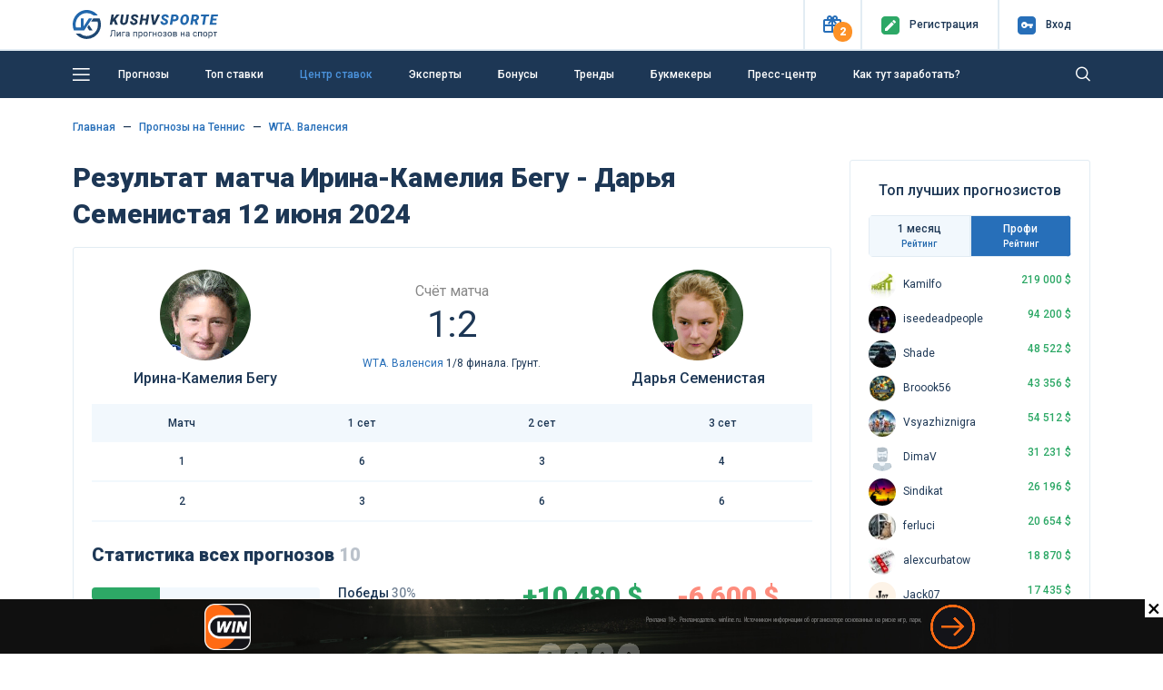

--- FILE ---
content_type: text/html; charset=UTF-8
request_url: https://kushvsporte.ru/event/5078822-irina-kameliya-begu-darya-semenistaya
body_size: 20759
content:
<!DOCTYPE html>
<html lang="ru-RU">
<head>
<meta charset="UTF-8">
<meta http-equiv="X-UA-Compatible" content="IE=edge">
<meta name="google-play-app" content="app-id=com.kush.experts.forecast">
<meta name="apple-itunes-app" content="app-id=6695755825">
<meta name="viewport" content="width=device-width, initial-scale=1, user-scalable=no">
<meta name="csrf-param" content="_csrf">
<meta name="csrf-token" content="Nu6A8ZvugbpXeJkvgLDNPHxu4yhOlHCsu5N7U_udwCQGhbOfr7fDzg0Q7x-2x_QLFgCTf3j-OeX48DgWzfinaQ==">
<title>Ирина-Камелия Бегу - Дарья Семенистая: прогнозы 12 июня 2024, ставки Теннис WTA. Валенсия</title>
<meta name="robots" content="noindex">
<meta property="og:site_name" content="Лига прогнозов на спорт">
<meta property="og:image" content="https://kushvsporte.ru/images/kushvsporte-image4.jpg">
<meta property="og:url" content="https://kushvsporte.ru/event/5078822-irina-kameliya-begu-darya-semenistaya">
<meta property="og:type" content="website">
<meta property="og:image:width" content="540">
<meta property="og:image:height" content="258">
<meta property="twitter:card" content="summary_large_image">
<meta property="twitter:image" content="https://kushvsporte.ru/bet/og-image?eid=5078822">
<meta name="description" content="Подробный прогноз на матч «Ирина-Камелия Бегу - Дарья Семенистая» 12 июня 2024: анализ, статистика и лучшие ставки от «Куш в спорте». Теннис. WTA. Валенсия от экспертов КушВСпорте">
<meta property="og:description" content="Подробный прогноз на матч «Ирина-Камелия Бегу - Дарья Семенистая» 12 июня 2024: анализ, статистика и лучшие ставки от «Куш в спорте». Теннис. WTA. Валенсия от экспертов КушВСпорте">
<meta property="og:title" content="Ирина-Камелия Бегу - Дарья Семенистая: прогнозы 12 июня 2024, ставки Теннис WTA. Валенсия">
<link href="https://kushvsporte.ru/event/5078822-irina-kameliya-begu-darya-semenistaya" rel="canonical">
<link type="image/png" href="/favicon.png" rel="icon">
<link type="image/png" href="/apple-touch-iphone.png" rel="apple-touch-icon" sizes="57x57">
<link type="image/x-icon" href="/icon.ico" rel="icon">
<link type="image/png" href="/icon-48.png" rel="icon" sizes="48x48">
<link type="font/woff" href="/fonts/new/kushicon.woff" rel="preload" as="font" crossorigin>
<link type="font/ttf" href="/fonts/new/kushicon.ttf" rel="preload" as="font" crossorigin>
<link type="font/woff2" href="/assets/8fe47ca6/webfonts/fa-solid-900.woff2" rel="preload" as="font" crossorigin>
<link type="font/woff2" href="/assets/8fe47ca6/webfonts/fa-brands-400.woff2" rel="preload" as="font" crossorigin>
<link href="//fonts.googleapis.com/css?family=Roboto:400,500,900&amp;amp;subset=cyrillic" rel="stylesheet">
<link href="/assets/css-compress/8486589ceb03394eec487d35932a0294.css?v=1769505855" rel="stylesheet">
<script type="application/ld+json">[{"@context":"https:\/\/schema.org","@type":"QAPage","mainEntity":{"@type":"Question","name":"Кто победит в матче Ирина-Камелия Бегу — Дарья Семенистая?","text":"Каковы прогнозы и ставки на матч Ирина-Камелия Бегу — Дарья Семенистая в WTA. Валенсия?","answerCount":7,"upvoteCount":"10","acceptedAnswer":{"@type":"Answer","text":"🎾 Эксперты отдают предпочтение по данному событию на ставку: П1","upvoteCount":"3","url":"https:\/\/kushvsporte.ru\/event\/5078822-irina-kameliya-begu-darya-semenistaya"}}},{"@context":"https:\/\/schema.org","@type":"BreadcrumbList","itemListElement":[{"@type":"ListItem","position":1,"name":"Главная","item":"https:\/\/kushvsporte.ru\/"},{"@type":"ListItem","position":2,"name":"🎾 Прогнозы на Теннис","item":"https:\/\/kushvsporte.ru\/freeforcats\/sports\/tennis"},{"@type":"ListItem","position":3,"name":"🎾 WTA. Валенсия","item":"https:\/\/kushvsporte.ru\/freeforcats\/champ\/46055-wta-valensia"}]},{"@context":"https:\/\/schema.org","@type":"SportsEvent","name":"Ирина-Камелия Бегу - Дарья Семенистая: прогноз и статистика, ставки на матч 12 июня 2024, коэффициенты БК 19:00","startDate":"2024-06-12T19:00","homeTeam":{"@type":"SportsTeam","logo":"https:\/\/kushvsporte.ru\/images\/team\/big\/24937.png","name":"Ирина-Камелия Бегу"},"awayTeam":{"@type":"SportsTeam","logo":"https:\/\/kushvsporte.ru\/images\/team\/big\/18078.png","name":"Дарья Семенистая"},"url":"https:\/\/kushvsporte.ru\/event\/5078822-irina-kameliya-begu-darya-semenistaya","image":"https:\/\/kushvsporte.ru\/bet\/og-image?eid=5078822","location":{"@type":"Place","address":"WTA. Валенсия"},"description":"Подробный прогноз на матч «Ирина-Камелия Бегу - Дарья Семенистая» 12 июня 2024: анализ, статистика и лучшие ставки от «Куш в спорте». Теннис. WTA. Валенсия от экспертов КушВСпорте"}]</script></head>
<body>

<div class="main-header">
<header class="header fixed-top">
<div class="top-block">
<div class="container">
<div class="row align-items-center">
<div class="col-2 col-sm-4 col-md-3 col-lg-3 col-xl-2 text-left">
<a class="d-none d-sm-block" href="/"><img class="img-fluid" src="/img/logo.svg" width="160" alt=""></a> <a class="d-block d-sm-none" href="/"><img class="img-fluid" src="/img/logo_m.svg" alt=""></a> </div>
<div class="col-10 col-sm-8 col-md-9 col-lg-9 col-xl-10 text-right">
<ul>
<li class="topButton">
<button type="button" id="present" class="iconColor present" data-toggle="popover" role="button" data-placement="bottom" data-html="true" data-popover-content="#present-popover"><i class="icon-ks-gift"></i><span>2</span></button> </li>
<li class="topButton medium"> 
<a href="/users/register"><div class="iconColor mr-1 mr-sm-2"><i class="icon-ks-reg"></i></div>
<span>Регистр<span class="d-sm-none">.</span><span class="menuTopSpan">ация</span></span></a> </li>
<li class="topButton medium" id="authModalButton">
<a href="javascript:void(0);"><div class="iconColor mr-1 mr-sm-2"><i class="icon-ks-login"></i></div>
<span>Вход</span></a> </li>
</ul>
<div class="d-none" id="present-popover">
<a class="main-color notUnderlineHover linkPresentBK" href="/banner/click/8" rel="nofollow" target="_blank"><div class="d-flex justify-content-between align-items-center mb-2"><div class="text-center"><img class="img-fluid" src="/images/ratingbk/LigaStavokNewLogo.png" width="83" alt=""></div><div class="fs12Mobile fs14 lh16 col-6 text-center">Забери Фрибет 7777 После регистрации</div><div>
<div class="btn btn-orange w-100">
<i class="icon-ks-gift fs14 d-block d-sm-none"></i>
<div class="d-none d-sm-block">Получить</div>
</div>
</div></div></a><div class="border-line my-2"></div><a class="main-color notUnderlineHover linkPresentBK" href="/banner/click/28" rel="nofollow" target="_blank"><div class="d-flex justify-content-between align-items-center "><div class="text-center"><img class="img-fluid" src="/images/ratingbk/MarafonBet.png" width="83" alt=""></div><div class="fs12Mobile fs14 lh16 col-6 text-center">ФРИБЕТАМИ ЗА ПАРИ ДО 21 500 ₽</div><div>
<div class="btn btn-orange w-100">
<i class="icon-ks-gift fs14 d-block d-sm-none"></i>
<div class="d-none d-sm-block">Получить</div>
</div>
</div></div></a><div class="close-present"><span>×</span></div><div class="border-line mt-2 mb-0 text-center">
<a href="#" class="showModal" data-type="sale" data-content="ligastavok.ru, marathonbet.ru" rel="nofollow">Реклама 18+</a>
</div> </div>
</div>
<div class="windowAuthReg formStyle collapse" id="authModalWindow">
<div class="blockAuthReg">
<div class="row align-items-center">
<div class="col fs20 bold text-left">Вход</div>
<div class="col fs20 text-right close"><i class="icon-ks-close"></i></div>
</div>
<div class="row">
<div class="border-line"></div>
</div>
<form id="login-widget-form" action="/users/login" method="post">
<input type="hidden" name="_csrf" value="Nu6A8ZvugbpXeJkvgLDNPHxu4yhOlHCsu5N7U_udwCQGhbOfr7fDzg0Q7x-2x_QLFgCTf3j-OeX48DgWzfinaQ==">
<div class="mb-3">
<div id="w12"> <a class="auth-link vkontakte" href="/users/auth?authclient=vkontakte" data-popup-width="860" data-popup-height="480"><img class="img-fluid mx-1" src="/img/vkontakte.png" width="34" alt=""></a> <a class="auth-link odnoklassniki" href="/users/auth?authclient=odnoklassniki" data-popup-width="860" data-popup-height="480"><img class="img-fluid mx-1" src="/img/odnoklassniki.png" width="34" alt=""></a> <a class="auth-link yandex" href="/users/auth?authclient=yandex" data-popup-width="860" data-popup-height="480"><img class="img-fluid mx-1" src="/img/yandex.png" width="34" alt=""></a> <a class="auth-link mail" href="/users/auth?authclient=mail" data-popup-width="860" data-popup-height="480"><img class="img-fluid mx-1" src="/img/mail.png" width="34" alt=""></a></div> </div>
<div class="form-group field-login-form-login required">
<input type="text" id="login-form-login" class="form-control" name="login-form[login]" placeholder=" " aria-required="true"><label class="control-label" for="login-form-login">Логин</label><div class="help-block"></div>
</div>
<div class="form-group password-block field-login-form-password required">
<input type="password" id="login-form-password" class="form-control password-input" name="login-form[password]" placeholder=" " aria-required="true"><label class="control-label" for="login-form-password">Пароль</label><div class="help-block"></div><a href="#" class="password-control"></a>
</div>
<div class="form-group field-login-form-rememberme">
<div class="custom-control custom-checkbox"><input type="hidden" name="login-form[rememberMe]" value="0"><input type="checkbox" id="login-form-rememberme" class="custom-control-input" name="login-form[rememberMe]" value="1"><label class="custom-control-label medium" for="login-form-rememberme">Запомнить меня</label></div>
</div>
<button type="submit" class="btn btn-blue">Авторизоваться</button>
</form>
<div class="row mt-2">
<div class="col text-left">
<a class="medium" href="/users/register">Регистрация</a> </div>
<div class="col text-right">
<a class="medium" href="/users/forgot">Забыли пароль?</a> </div>
</div>
</div>
</div>
</div>
</div>
</div>
<div class="blockMainNavbar inner "> 
<div class="container">
<nav class="main-navbar">
<a href="javascript:void(0);" id="left-menu-toggle" class="nav-link"><i class="icon-ks-menu"></i></a>
<ul id="697b61ed06fa2" class="navbar-nav navbar-right nav"><li><a class="nav-link d-none d-sm-inline-block" href="/freeforcats" title="Прогнозы">Прогнозы</a></li>
<li><a class="nav-link" href="/topbets" title="Топ ставки">Топ ставки</a></li>
<li><a class="nav-link" href="/centerbet/football" title="Центр ставок">Центр ставок</a></li>
<li><a class="nav-link" href="/experts/profi" title="Эксперты">Эксперты</a></li>
<li><a class="nav-link" href="/bonus" title="Бонусы">Бонусы</a></li>
<li><a class="nav-link" href="/trend" title="Тренды">Тренды</a></li>
<li><a class="nav-link" href="/bookmaker/rating" title="Букмекеры">Букмекеры</a></li>
<li><a class="nav-link" href="/bloga-bet" title="Пресс-центр">Пресс-центр</a></li>
<li><a class="nav-link" href="/get-paid" title="Как тут заработать?">Как тут заработать?</a></li></ul>
<form class="formSearch formSearchOut" action="/site/search" method="get"><input type="text" class="formSearchInput " name="q" autocomplete="off"></form> <i class="icon-ks-close formSearchOut formSearchCloseIcon"></i>
<i class="icon-ks-search formSearchOut formSearchIcon"></i>
</nav>
<div id="left-menu">
<ul id="697b61bd3b4c9" class="navbar-nav medium pl-4 nav"><li><a href="/freeforcats" title="Все прогнозы на спорт"><i class="fas fa-star mr-4"></i>Все прогнозы на спорт</a></li>
<li><a href="/konkurs-prognozistov" title="КОНКУРС"><i class="fas fa-signal mr-4"></i>КОНКУРС</a></li>
<li><a href="/topbets" title="Топ ставки сегодня"><i class="fas fa-bomb mr-4"></i>Топ ставки сегодня</a></li>
<li><a href="/centerbet/football" title="Центр ставок сегодня"><i class="fas fa-bullseye mr-4"></i>Центр ставок сегодня</a></li>
<li><a href="/trend" title="Прогнозы по трендам"><i class="fas fa-thumbs-up mr-4"></i>Прогнозы по трендам</a></li>
<li><a href="/experts/profi" title="Рейтинг прогнозистов"><i class="fas fa-users mr-4"></i>Рейтинг прогнозистов</a></li>
<li><a href="/bookmaker/rating" title="Рейтинг букмекеров"><i class="fas fa-trophy mr-4"></i>Рейтинг букмекеров</a></li>
<li><a class="i-orange" href="/bonus" title="Бонусы и фрибеты"><i class="fas fa-gift mr-4"></i>Бонусы и фрибеты</a></li>
<li><a href="/get-paid" title="Как тут заработать?"><i class="fas fa-question-circle mr-4"></i>Как тут заработать?</a></li></ul> <hr class="mt-0">
<ul id="697b622d29557" class="navbar-nav pl-4 nav"><li><a href="/school-bet" title="Школа ставок"><i class="fas fa-book mr-4"></i>Школа ставок</a></li>
<li><a href="/bloga-bet" title="Пресс-центр"><i class="fas fa-th-list mr-4"></i>Пресс-центр</a></li>
<li><a href="/testimonials" title="Ваши отзывы"><i class="fas fa-comment mr-4"></i>Ваши отзывы</a></li>
<li><a href="/f-a-q" title="Вопрос-ответ"><i class="fas fa-question-circle mr-4"></i>Вопрос-ответ</a></li>
<li><a href="/bet/statistic" title="Спортивная статистика"><i class="fas fa-columns mr-4"></i>Спортивная статистика</a></li>
<li><a href="/banner/click/94" title="Скачать приложение" target="_blank"><i class="fas fa-arrow-circle-down mr-4"></i>Скачать приложение</a></li>
<li><a href="/banner/click/169" title="Telegram чат" target="_blank"><i class="fas fa-paper-plane mr-4"></i>Telegram чат</a></li></ul>
</div>
</div>
</div>
</header> </div>
<div class="main-content">
<a class="matchday-m d-block d-sm-none faf text-truncate" href="/event/6408141-boston-bryuinz-filadelfiya-flayerz">
Матч дня <span class="match-event medium ml-2 ml-sm-3">Бостон Брюинз - Филадельфия Флайерз</span>
</a>
<div class="container content pb-3 mtIn pt-3 pt-sm-4">
<div class="row">
<div class="col-12">
<nav aria-label="breadcrumb"><ul class="breadcrumb-ks pt-0 pl-0 breadcrumb"><li class="breadcrumb-item"><a href="/">Главная</a></li>
<li class="breadcrumb-item"><a href="/freeforcats/sports/tennis">Прогнозы на Теннис</a></li>
<li class="breadcrumb-item"><a href="/freeforcats/champ/46055-wta-valensia">WTA. Валенсия</a></li>
</ul></nav>
</div>
<div class="col-lg-9">
<div class="row align-items-center mb-3">
<div class="col-12">
<h1 class="mb-0 event-title">Результат матча Ирина-Камелия Бегу - Дарья Семенистая 12 июня 2024</h1> </div>
</div>
<div class="border-block pt-3 eventPage">
<div class="row align-items-center mb-sm-3 ">
<div class="col-3 col-md-4 text-center">
<img class="img-fluid mt-2 mb-2 rounded-circle" src="/images/team/big/24937.png" width="100" alt=""> <div class="medium-text mb-0 d-none d-sm-block text-truncate">
Ирина-Камелия Бегу </div>
</div>
<div class="col-6 col-md-4 mt-1 mt-sm-0 time-event text-center">
<div class="color888 fs16">Счёт матча</div>
<div class="fs40 lh50 mb-0 mb-sm-2" id="event-result">
1:2 </div>
<div class="d-none d-sm-block">
<a href="/freeforcats/champ/46055-wta-valensia" title="WTA. Валенсия" data-pjax="0">WTA. Валенсия</a> 1/8 финала. Грунт. </div>
</div>
<div class="col-3 col-md-4 text-center">
<img class="img-fluid mt-2 mb-2 rounded-circle" src="/images/team/big/18078.png" width="100" alt=""> <div class="medium-text mb-0 d-none d-sm-block text-truncate">
Дарья Семенистая </div>
</div>
</div>
<div class="row d-sm-none">
<div class="col-6 text-truncate medium-text">Ирина-Камелия Бегу</div>
<div class="col-6 text-right text-truncate medium-text">Дарья Семенистая</div>
<div class="col-12 mt-2 mb-3 text-center">
<a href="/freeforcats/champ/46055-wta-valensia" title="WTA. Валенсия" data-pjax="0">WTA. Валенсия</a> 1/8 финала. Грунт. </div>
</div>
<table class="table base-table mb-3">
<thead>
<tr>
<td>Матч</td>
<td>1 сет</td><td>2 сет</td><td>3 сет</td> </tr>
</thead>
<tbody>
<tr>
<td>1</td>
<td>6</td><td>3</td><td>4</td> </tr>
<tr>
<td>2</td>
<td>3</td><td>6</td><td>6</td> </tr>
</tbody>
</table>
<h3 class="fs16Mobile">Статистика всех прогнозов
<span class="opacity">10</span>
</h3>
<div class="row mb-2 align-items-center">
<div class="col-12 col-md-5 col-lg-6">
<div class="EventProgress">
<div class="row">
<div class="blockEventProgress col-12 col-xl-8 order-2 order-xl-1">
<div id="w0" class="mt-1 mb-3 progress">
<div class="avarageScore_win progress-bar" role="progressbar" aria-valuenow="30" aria-valuemin="0" aria-valuemax="100" style="width: 30%;"><label class="lbrating">3</label></div>
</div> </div>
<div class="fs14 medium col-12 col-xl-4 order-1 order-xl-2">Победы <span class="opacity6">30%</span>
</div>
</div>
<div class="row">
<div class="blockEventProgress col-12 col-xl-8 order-2 order-xl-1">
<div id="w1" class="mt-1 mb-3 progress">
<div class="avarageScore_draw progress-bar" role="progressbar" aria-valuenow="0" aria-valuemin="0" aria-valuemax="100" style="width: 0%;"><label class="lbrating">0</label></div>
</div> </div>
<div class="fs14 medium col-12 col-xl-4 order-1 order-xl-2">Возвраты <span class="opacity6">0%</span>
</div>
</div>
<div class="row">
<div class="blockEventProgress col-12 col-xl-8 order-2 order-xl-1">
<div id="w2" class="mt-1 mb-3 mb-md-0 progress">
<div class="avarageScore_lose progress-bar" role="progressbar" aria-valuenow="70" aria-valuemin="0" aria-valuemax="100" style="width: 70%;"><label class="lbrating">7</label></div>
</div> </div>
<div class="fs14 medium col-12 col-xl-4 order-1 order-xl-2">Поражения <span class="opacity6">70%</span>
</div>
</div>
</div>
</div>
<div class="col-12 col-md-6 col-xl-5 mt-2 mt-md-0 offset-md-1 offset-lg-0 offset-xl-1">
<div class="row">
<div class="col-6">
<div class="fs30 lh35 bold mb-2 green">+10 480 $</div>
<span class="opacity6">Доход<br />капперов<br />с игры</span>
</div>
<div class="col-6">
<div class="fs30 lh35 bold mb-2 coral">-6 600 $</div>
<span class="opacity6">Убыток<br />капперов<br />с игры</span>
</div>
</div>
</div>
</div>
</div>
<ul id="w3" class="ratingTabs nav"><li class="col liRating nav-item" style="flex: 1"><a class="linkRating d-flex align-items-center justify-content-center nav-link" href="https://t.me/+IuT826RTjFdkZTAy" rel="nofollow" target="_blank" onclick="ym(12136738, &#039;reachGoal&#039;, &#039;tg_chat_link&#039;); return true;"><div class="fs16 d-inline-block mr-1">😎</div>Обсудить в чате<i class="fab fa-telegram-plane ml-1 fs16 d-inline-block"></i></a></li></ul><ul id="eventTabMenu" class="ratingTabs mb-4 nav"><li class="col liRating nav-item"><a class="linkRating anchor nav-link" href="#coupons"><i class="fas fa-users mr-1 fs16 d-none d-sm-inline-block" aria-hidden="true"></i>Прогнозы</a></li>
<li class="col liRating nav-item"><a class="linkRating anchor nav-link" href="#statistic"><i class="fas fa-random mr-1 fs16 d-none d-sm-inline-block"></i>H2H</a></li></ul>
<div class="row align-items-center">
<div class="col-md-7">
<h2 class="">
<img class="img-fluid mr-1 mr-md-2" width="23" src="/img/new_design/fire.svg"/>На что ставили эксперты <i class="fas fa-arrow-down"></i> </h2>
</div>
<div class="col-md-5">

<div class="row justify-content-between">
<div class="col-6">
<div class="fs30 lh35 medium mb-2 green">9 600 $</div>
<span class="opacity6">Сумма всех ставок</span>
</div>
<div class="col-6">
<div class="fs30 lh35 medium mb-2 blue">
960 $ </div>
<span class="opacity6">Ср. ставка 9.6% от банка</span>
</div>
</div>
</div>
</div>
<div class="row mb-3">
<div class="col-12 col-md-6">
<div class="border-block eventPage mt-3">
<div class="row mb-3">
<div class="col-6 text-left">
<div class="medium fs16 mb-2">П1</div>
<div class="">
<span class="medium fs16 green">+3</span>
<span class="">чел<span class="d-sm-none d-inline-block">.</span><span class="d-none d-sm-inline-block">овек</span>
поставили </span>
</div>
</div>
<div class="col-6 medium text-right">
<div class="">
<span class="fs16">КФ</span>
<span class="fs16 green">1.21</span>
</div>
<div class=" mt-2">
Шансы
<span class="fs16">83%</span>
<div class="rating-progress proc-90 ml-2"></div>
</div>
</div>
</div>
<div class="ratingBKProgress">
<div class="blockBKProgress mb-0">
<div id="w4" class="progress">
<div class="progress-bar-striped progress-bar-animated avarageScore5 progress-bar" role="progressbar" aria-valuenow="100" aria-valuemin="0" aria-valuemax="100" style="width: 100%;"></div>
</div> </div>
</div>
</div>
</div>
<div class="col-12 col-md-6">
<div class="border-block eventPage mt-3">
<div class="row mb-3">
<div class="col-6 text-left">
<div class="medium fs16 mb-2">П2</div>
<div class="">
<span class="medium fs16 green">+2</span>
<span class="">чел<span class="d-sm-none d-inline-block">.</span><span class="d-none d-sm-inline-block">овек</span>
поставили </span>
</div>
</div>
<div class="col-6 medium text-right">
<div class="">
<span class="fs16">КФ</span>
<span class="fs16 green">4.59</span>
</div>
<div class=" mt-2">
Шансы
<span class="fs16">22%</span>
<div class="rating-progress proc-30 ml-2"></div>
</div>
</div>
</div>
<div class="ratingBKProgress">
<div class="blockBKProgress mb-0">
<div id="w5" class="progress">
<div class="progress-bar-striped progress-bar-animated avarageScore5 progress-bar" role="progressbar" aria-valuenow="67" aria-valuemin="0" aria-valuemax="100" style="width: 67%;"></div>
</div> </div>
</div>
</div>
</div>
</div>
<div class="row align-items-center mb-3">
<div class="col-12 col-md-10">
<div class="h2 mb-0 d-inline-block align-middle fs26Sm">
<span class="align-middle">Еще 3 657 прогнозов <span class="d-none d-sm-inline-block">на сегодня</span></span>
</div>
<div class="medium-text d-inline-block align-middle ml-3">
<div class="switchToggle d-inline-block align-middle">
<input type="checkbox" id="switch" onchange="event.preventDefault(); getTopBets($(this), '#top-bets-list'); return false;" data-url="/topbets/list-event">
<label class="mb-0" for="switch">Toggle</label>
</div>
<div class="d-inline-block ml-2">
<span class="marker marker-coral"></span>
Live
</div>
</div>
</div>
<div class="col-2 text-right d-none d-md-block">
<a class="medium d-none d-sm-inline-block" href="/freeforcats">Все прогнозы<i class="fa fa-chevron-right ml-1" aria-hidden="true"></i></a> </div>
</div>
<div class="topbets mb-3 mb-lg-4">
<div id="top-bets-list" data-pjax-container="" data-pjax-timeout="10000"> <div id="top-list" class="list-view">
<div class="top-event-block border-block mb-3 ">
<div class="row align-items-center">
<div class="col-3 col-md-2 d-block d-sm-flex align-items-center text-ks-xs-center">
<div class="d-block d-md-inline-block mr-sm-2">
<div class="d-inline-block align-middle sportType sport3" title="Хоккей"></div>
</div>
<div class="d-block d-sm-inline-block text-center align-middle">
<span class="marker marker-colar mr-2 mr-md-0"></span>
<div class="d-inline-block d-md-block">Live</div>
</div>
</div>
<div class="col-6 col-md-3 sides">
<a class="notUnderlineHover" href="/event/6408141-boston-bryuinz-filadelfiya-flayerz" title="Прогнозы на матч Бостон Брюинз - Филадельфия Флайерз 30 января 03:00" data-pjax="0"> <div class="medium-text main-color text-truncate d-block">
<img class="img-fluid" src="/images/team/small/3420.png" width="20" alt=""> <span>Бостон Брюинз</span>
</div>
<div class="medium-text main-color text-truncate d-block">
<img class="img-fluid" src="/images/team/small/5112.png" width="20" alt=""> <span>Филадельфия Флайерз</span>
</div>
</a> </div>
<div class="col d-block d-md-none text-center">
<div class="green bold">+88</div>
<div class="fs10">Прогнозов</div>
</div>
<div class="border-line mt-2 mb-2 d-md-none d-block"></div>
<div class="col-6 col-md-3 medium text-left">
<span class="medium fs16 green">+24</span>
<span class="opacity5">Чел<span class="d-xl-none d-md-inline-block d-sm-none d-inline-block">.</span><span class="d-none d-sm-inline-block d-md-none d-xl-inline-block">овек</span> поставили</span>
<div class="medium mt-2 mt-md-0">
Победа Бостон Брюинз </div>
</div>
<div class="col-6 col-md-4 medium text-right">
<div class="d-block d-md-inline-block mr-0 mr-md-3 mr-xl-5">
<span class="fs16">КФ</span>
<span class="fs16 green">2.06</span>
</div>
<div class="d-block d-md-inline-block">
Шансы
<span class="fs16">49%</span>
<div class="rating-progress proc-50 ml-2 mt-2 mt-md-0"></div>
</div>
</div>
</div>
</div>
<div class="top-event-block border-block mb-3 ">
<div class="row align-items-center">
<div class="col-3 col-md-2 d-block d-sm-flex align-items-center text-ks-xs-center">
<div class="d-block d-md-inline-block mr-sm-2">
<div class="d-inline-block align-middle sportType sport3" title="Хоккей"></div>
</div>
<div class="d-block d-sm-inline-block text-center align-middle">
<span class="marker marker-colar mr-2 mr-md-0"></span>
<div class="d-inline-block d-md-block">Live</div>
</div>
</div>
<div class="col-6 col-md-3 sides">
<a class="notUnderlineHover" href="/event/6408143-baffalo-seybrs-los-andzheles-kings" title="Прогнозы на матч Баффало Сейбрс - Лос-Анджелес Кингс 30 января 03:00" data-pjax="0"> <div class="medium-text main-color text-truncate d-block">
<img class="img-fluid" src="/images/team/small/1089.png" width="20" alt=""> <span>Баффало Сейбрс</span>
</div>
<div class="medium-text main-color text-truncate d-block">
<img class="img-fluid" src="/images/team/small/651.png" width="20" alt=""> <span>Лос-Анджелес Кингс</span>
</div>
</a> </div>
<div class="col d-block d-md-none text-center">
<div class="green bold">+63</div>
<div class="fs10">Прогнозов</div>
</div>
<div class="border-line mt-2 mb-2 d-md-none d-block"></div>
<div class="col-6 col-md-3 medium text-left">
<span class="medium fs16 green">+21</span>
<span class="opacity5">Чел<span class="d-xl-none d-md-inline-block d-sm-none d-inline-block">.</span><span class="d-none d-sm-inline-block d-md-none d-xl-inline-block">овек</span> поставили</span>
<div class="medium mt-2 mt-md-0">
Победа Баффало Сейбрс </div>
</div>
<div class="col-6 col-md-4 medium text-right">
<div class="d-block d-md-inline-block mr-0 mr-md-3 mr-xl-5">
<span class="fs16">КФ</span>
<span class="fs16 green">2.31</span>
</div>
<div class="d-block d-md-inline-block">
Шансы
<span class="fs16">44%</span>
<div class="rating-progress proc-50 ml-2 mt-2 mt-md-0"></div>
</div>
</div>
</div>
</div>
<div class="top-event-block border-block mb-3 ">
<div class="row align-items-center">
<div class="col-3 col-md-2 d-block d-sm-flex align-items-center text-ks-xs-center">
<div class="d-block d-md-inline-block mr-sm-2">
<div class="d-inline-block align-middle sportType sport3" title="Хоккей"></div>
</div>
<div class="d-block d-sm-inline-block text-center align-middle">
<span class="marker marker-colar mr-2 mr-md-0"></span>
<div class="d-inline-block d-md-block">Live</div>
</div>
</div>
<div class="col-6 col-md-3 sides">
<a class="notUnderlineHover" href="/event/6408144-pittsburg-pingvins-chikago-blekhoks" title="Прогнозы на матч Питтсбург Пингвинс - Чикаго Блэкхокс 30 января 03:00" data-pjax="0"> <div class="medium-text main-color text-truncate d-block">
<img class="img-fluid" src="/images/team/small/2646.png" width="20" alt=""> <span>Питтсбург Пингвинс</span>
</div>
<div class="medium-text main-color text-truncate d-block">
<img class="img-fluid" src="/images/team/small/649.png" width="20" alt=""> <span>Чикаго Блэкхокс</span>
</div>
</a> </div>
<div class="col d-block d-md-none text-center">
<div class="green bold">+56</div>
<div class="fs10">Прогнозов</div>
</div>
<div class="border-line mt-2 mb-2 d-md-none d-block"></div>
<div class="col-6 col-md-3 medium text-left">
<span class="medium fs16 green">+15</span>
<span class="opacity5">Чел<span class="d-xl-none d-md-inline-block d-sm-none d-inline-block">.</span><span class="d-none d-sm-inline-block d-md-none d-xl-inline-block">овек</span> поставили</span>
<div class="medium mt-2 mt-md-0">
Победа Питтсбург Пингвинс </div>
</div>
<div class="col-6 col-md-4 medium text-right">
<div class="d-block d-md-inline-block mr-0 mr-md-3 mr-xl-5">
<span class="fs16">КФ</span>
<span class="fs16 green">1.95</span>
</div>
<div class="d-block d-md-inline-block">
Шансы
<span class="fs16">52%</span>
<div class="rating-progress proc-60 ml-2 mt-2 mt-md-0"></div>
</div>
</div>
</div>
</div>
<style>
.sale-text {
color: #fff;
font-weight: 500;
font-size: 10px;
}
.bonus-pari-horse {
background: #39EAC9;
background: linear-gradient(180deg,rgba(57, 234, 201, 1) 100%, rgba(0, 255, 208, 0.44) 100%);
color: #000 !important;
min-height: 90px;
border-radius: 2px;
text-decoration: none !important;
display: block;
position: relative;
font-family: 'Roboto', sans-serif;
}
.bonus-pari-horse .banner-content {
display: flex;
justify-content: space-between;
/*align-items: center;*/
flex-direction: column;
background-image: url("https://kushvsporte.ru/images/banners/text_banner/app/horse.png");
background-repeat: no-repeat;
background-size: contain;
background-position-y: center;
min-height: 90px;
}
.bonus-pari-horse .bonus-text-pari-horse {
font-weight: 900;
display: flex;
align-items: center;
/*gap: 50px;*/
flex-direction: row;
}
.bonus-pari-horse .bonus-count-pari-horse {
/*background: #18c7b2;*/
color: #000;
line-height: 100%;
font-weight: 900;
padding: 5px 6px;
border-radius: 5px;
display: inline-block;
background-color: #fff;
}
.bonus-pari-horse .bk-sale-block {
display: flex;
gap: 8px;
flex-direction: column;
align-items: self-end;
justify-content: space-between;
}
@media (min-width: 1200px) {
.bonus-pari-horse .bk-sale-block img {
max-height: 25px !important;
}
.bonus-pari-horse .bonus-text-pari-horse {
font-size: 22px;
line-height: 26px;
gap: 26px;
}
.bonus-pari-horse .banner-content {
background-position-x: calc(50% + 33%);
}
.bonus-pari-horse .bonus-count-pari-horse {
font-size: 34px;
}
}
@media (min-width: 768px) and (max-width: 1199px) {
.bonus-pari-horse .bk-sale-block img {
max-height: 20px !important;
}
.bonus-pari-horse .sale-text {
font-size: 8px;
}
.bonus-pari-horse .bonus-text-pari-horse {
font-size: 20px;
gap: 20px;
}
.bonus-pari-horse .banner-content {
background-position-x: calc(50% + 33%);
}
.bonus-pari-horse .bonus-count-pari-horse {
font-size: 36px;
}
}
@media (min-width: 768px) {
.bonus-pari-horse .banner-content {
-ms-flex-direction: row !important;
flex-direction: row !important;
}
.bonus-pari-horse .banner-content {
align-items: center;
padding: 0 2% 0 10%;
}
}
@media (max-width: 767px) {
.bonus-pari-horse .banner-content {
padding-left: 5%;
background-size: 130px;
background-position-y: bottom;
background-position-x: calc(100% + 18px);
/*align-items: self-start;*/
justify-content: space-around;
}
.bonus-pari-horse .banner-content {
align-items: self-start;
}
.logo-bk {
position: absolute;
right: 10px;
top: 16px;
}
}
@media (min-width: 576px) and (max-width: 767px) {
.logo-bk {
width: 75px;
}
.bonus-pari-horse .bonus-text-pari-horse {
gap: 30px;
margin-top: 20px;
}
.bonus-pari-horse .bonus-text-pari-horse .first-title {
font-size: 20px;
}
.bonus-pari-horse .bonus-text-pari-horse .second-title {
font-size: 15px;
}
.bonus-pari-horse .bonus-count-pari-horse {
font-size: 40px;
}
}
@media (min-width: 576px) {
.bonus-pari-horse .bonus-count-pari-horse.mobile576 {
display: none;
}
}
@media (max-width: 575px) {
.logo-bk {
width: 50px;
}
.bonus-pari-horse .bonus-count-pari-horse.desktop576 {
display: none;
}
.bonus-pari-horse .bonus-text-pari-horse .first-title {
font-size: 18px;
}
.bonus-pari-horse .bonus-text-pari-horse .second-title {
font-size: 14px;
}
.bonus-pari-horse .bonus-count-pari-horse {
font-size: 44px;
}
}
</style>
<noindex>
<a href="https://kushvsporte.ru/banner/click/171" target="_blank" rel="nofollow" data-pjax="0" class="bonus-pari-horse mb-3">
<div class="banner-content">
<div class="bonus-text-pari-horse">
<div>
<div class="first-title">ПАРИ И ПОБЕЖДАЙ</div>
<span class="bonus-count-pari-horse mobile576">20 000₽</span>
<div class="second-title">ФРИБЕТ НОВЫМ ИГРОКАМ</div>
</div>
<span class="bonus-count-pari-horse desktop576">20 000₽</span>
</div>
<div class="bk-sale-block">
<img class="logo-bk" alt="pari" src="https://kushvsporte.ru/images/banners/text_banner/app/pari_logo.png"/>
<div class="showModal sale-text" data-type="sale" data-id="5" data-content="pari.ru">РЕКЛАМА PARI.RU +18</div>
</div>
</div>
</a>
</noindex>
<div class="top-event-block border-block mb-3 ">
<div class="row align-items-center">
<div class="col-3 col-md-2 d-block d-sm-flex align-items-center text-ks-xs-center">
<div class="d-block d-md-inline-block mr-sm-2">
<div class="d-inline-block align-middle sportType sport3" title="Хоккей"></div>
</div>
<div class="d-block d-sm-inline-block text-center align-middle">
<span class="marker marker-colar mr-2 mr-md-0"></span>
<div class="d-inline-block d-md-block">Live</div>
</div>
</div>
<div class="col-6 col-md-3 sides">
<a class="notUnderlineHover" href="/event/6408147-monreal-kanadiens-kolorado-evelansh" title="Прогнозы на матч Монреаль Канадиенс - Колорадо Эвеланш 30 января 03:00" data-pjax="0"> <div class="medium-text main-color text-truncate d-block">
<img class="img-fluid" src="/images/team/small/1092.png" width="20" alt=""> <span>Монреаль Канадиенс</span>
</div>
<div class="medium-text main-color text-truncate d-block">
<img class="img-fluid" src="/images/team/small/1085.png" width="20" alt=""> <span>Колорадо Эвеланш</span>
</div>
</a> </div>
<div class="col d-block d-md-none text-center">
<div class="green bold">+55</div>
<div class="fs10">Прогнозов</div>
</div>
<div class="border-line mt-2 mb-2 d-md-none d-block"></div>
<div class="col-6 col-md-3 medium text-left">
<span class="medium fs16 green">+9</span>
<span class="opacity5">Чел<span class="d-xl-none d-md-inline-block d-sm-none d-inline-block">.</span><span class="d-none d-sm-inline-block d-md-none d-xl-inline-block">овек</span> поставили</span>
<div class="medium mt-2 mt-md-0">
Победа Колорадо Эвеланш </div>
</div>
<div class="col-6 col-md-4 medium text-right">
<div class="d-block d-md-inline-block mr-0 mr-md-3 mr-xl-5">
<span class="fs16">КФ</span>
<span class="fs16 green">2.19</span>
</div>
<div class="d-block d-md-inline-block">
Шансы
<span class="fs16">46%</span>
<div class="rating-progress proc-50 ml-2 mt-2 mt-md-0"></div>
</div>
</div>
</div>
</div>
<div class="top-event-block border-block mb-3 ">
<div class="row align-items-center">
<div class="col-3 col-md-2 d-block d-sm-flex align-items-center text-ks-xs-center">
<div class="d-block d-md-inline-block mr-sm-2">
<div class="d-inline-block align-middle sportType sport3" title="Хоккей"></div>
</div>
<div class="d-block d-sm-inline-block text-center align-middle">
<span class="marker marker-colar mr-2 mr-md-0"></span>
<div class="d-inline-block d-md-block">Live</div>
</div>
</div>
<div class="col-6 col-md-3 sides">
<a class="notUnderlineHover" href="/event/6408149-detroyt-red-uingz-vashington-kepitalz" title="Прогнозы на матч Детройт Ред Уингз - Вашингтон Кэпиталз 30 января 03:30" data-pjax="0"> <div class="medium-text main-color text-truncate d-block">
<img class="img-fluid" src="/images/team/small/1093.png" width="20" alt=""> <span>Детройт Ред Уингз</span>
</div>
<div class="medium-text main-color text-truncate d-block">
<img class="img-fluid" src="/images/team/small/2644.png" width="20" alt=""> <span>Вашингтон Кэпиталз</span>
</div>
</a> </div>
<div class="col d-block d-md-none text-center">
<div class="green bold">+51</div>
<div class="fs10">Прогнозов</div>
</div>
<div class="border-line mt-2 mb-2 d-md-none d-block"></div>
<div class="col-6 col-md-3 medium text-left">
<span class="medium fs16 green">+14</span>
<span class="opacity5">Чел<span class="d-xl-none d-md-inline-block d-sm-none d-inline-block">.</span><span class="d-none d-sm-inline-block d-md-none d-xl-inline-block">овек</span> поставили</span>
<div class="medium mt-2 mt-md-0">
Победа Детройт Ред Уингз </div>
</div>
<div class="col-6 col-md-4 medium text-right">
<div class="d-block d-md-inline-block mr-0 mr-md-3 mr-xl-5">
<span class="fs16">КФ</span>
<span class="fs16 green">2.37</span>
</div>
<div class="d-block d-md-inline-block">
Шансы
<span class="fs16">43%</span>
<div class="rating-progress proc-50 ml-2 mt-2 mt-md-0"></div>
</div>
</div>
</div>
</div>
<div class="top-event-block border-block mb-3 ">
<div class="row align-items-center">
<div class="col-3 col-md-2 d-block d-sm-flex align-items-center text-ks-xs-center">
<div class="d-block d-md-inline-block mr-sm-2">
<div class="d-inline-block align-middle sportType sport3" title="Хоккей"></div>
</div>
<div class="d-block d-sm-inline-block text-center align-middle">
<span class="marker marker-colar mr-2 mr-md-0"></span>
<div class="d-inline-block d-md-block">Live</div>
</div>
</div>
<div class="col-6 col-md-3 sides">
<a class="notUnderlineHover" href="/event/6408142-karolina-harikeyns-yuta-mammot" title="Прогнозы на матч Каролина Харикейнс - Юта Маммот 30 января 03:00" data-pjax="0"> <div class="medium-text main-color text-truncate d-block">
<img class="img-fluid" src="/images/team/small/2647.png" width="20" alt=""> <span>Каролина Харикейнс</span>
</div>
<div class="medium-text main-color text-truncate d-block">
<img class="img-fluid" src="/img/no_img_club.svg" width="20" alt=""> <span>Юта Маммот</span>
</div>
</a> </div>
<div class="col d-block d-md-none text-center">
<div class="green bold">+50</div>
<div class="fs10">Прогнозов</div>
</div>
<div class="border-line mt-2 mb-2 d-md-none d-block"></div>
<div class="col-6 col-md-3 medium text-left">
<span class="medium fs16 green">+18</span>
<span class="opacity5">Чел<span class="d-xl-none d-md-inline-block d-sm-none d-inline-block">.</span><span class="d-none d-sm-inline-block d-md-none d-xl-inline-block">овек</span> поставили</span>
<div class="medium mt-2 mt-md-0">
Победа Каролина Харикейнс </div>
</div>
<div class="col-6 col-md-4 medium text-right">
<div class="d-block d-md-inline-block mr-0 mr-md-3 mr-xl-5">
<span class="fs16">КФ</span>
<span class="fs16 green">1.96</span>
</div>
<div class="d-block d-md-inline-block">
Шансы
<span class="fs16">52%</span>
<div class="rating-progress proc-60 ml-2 mt-2 mt-md-0"></div>
</div>
</div>
</div>
</div>
<div class="top-event-block border-block mb-3 ">
<div class="row align-items-center">
<div class="col-3 col-md-2 d-block d-sm-flex align-items-center text-ks-xs-center">
<div class="d-block d-md-inline-block mr-sm-2">
<div class="d-inline-block align-middle sportType sport3" title="Хоккей"></div>
</div>
<div class="d-block d-sm-inline-block text-center align-middle">
<span class="marker marker-colar mr-2 mr-md-0"></span>
<div class="d-inline-block d-md-block">Live</div>
</div>
</div>
<div class="col-6 col-md-3 sides">
<a class="notUnderlineHover" href="/event/6408148-tampa-bey-laytning-vinnipeg-dzhets" title="Прогнозы на матч Тампа-Бэй Лайтнинг - Виннипег Джетс 30 января 03:00" data-pjax="0"> <div class="medium-text main-color text-truncate d-block">
<img class="img-fluid" src="/images/team/small/5579.png" width="20" alt=""> <span>Тампа-Бэй Лайтнинг</span>
</div>
<div class="medium-text main-color text-truncate d-block">
<img class="img-fluid" src="/images/team/small/5578.png" width="20" alt=""> <span>Виннипег Джетс</span>
</div>
</a> </div>
<div class="col d-block d-md-none text-center">
<div class="green bold">+50</div>
<div class="fs10">Прогнозов</div>
</div>
<div class="border-line mt-2 mb-2 d-md-none d-block"></div>
<div class="col-6 col-md-3 medium text-left">
<span class="medium fs16 green">+18</span>
<span class="opacity5">Чел<span class="d-xl-none d-md-inline-block d-sm-none d-inline-block">.</span><span class="d-none d-sm-inline-block d-md-none d-xl-inline-block">овек</span> поставили</span>
<div class="medium mt-2 mt-md-0">
Победа Тампа-Бэй Лайтнинг </div>
</div>
<div class="col-6 col-md-4 medium text-right">
<div class="d-block d-md-inline-block mr-0 mr-md-3 mr-xl-5">
<span class="fs16">КФ</span>
<span class="fs16 green">1.89</span>
</div>
<div class="d-block d-md-inline-block">
Шансы
<span class="fs16">53%</span>
<div class="rating-progress proc-60 ml-2 mt-2 mt-md-0"></div>
</div>
</div>
</div>
</div>
<div class="top-event-block border-block mb-3 ">
<div class="row align-items-center">
<div class="col-3 col-md-2 d-block d-sm-flex align-items-center text-ks-xs-center">
<div class="d-block d-md-inline-block mr-sm-2">
<div class="d-inline-block align-middle sportType sport3" title="Хоккей"></div>
</div>
<div class="d-block d-sm-inline-block text-center align-middle">
<span class="marker marker-colar mr-2 mr-md-0"></span>
<div class="d-inline-block d-md-block">Live</div>
</div>
</div>
<div class="col-6 col-md-3 sides">
<a class="notUnderlineHover" href="/event/6408146-nyu-york-reyndzhers-nyu-york-aylenders" title="Прогнозы на матч Нью-Йорк Рейнджерс - Нью-Йорк Айлендерс 30 января 03:00" data-pjax="0"> <div class="medium-text main-color text-truncate d-block">
<img class="img-fluid" src="/images/team/small/2170.png" width="20" alt=""> <span>Нью-Йорк Рейнджерс</span>
</div>
<div class="medium-text main-color text-truncate d-block">
<img class="img-fluid" src="/images/team/small/657.png" width="20" alt=""> <span>Нью-Йорк Айлендерс</span>
</div>
</a> </div>
<div class="col d-block d-md-none text-center">
<div class="green bold">+45</div>
<div class="fs10">Прогнозов</div>
</div>
<div class="border-line mt-2 mb-2 d-md-none d-block"></div>
<div class="col-6 col-md-3 medium text-left">
<span class="medium fs16 green">+11</span>
<span class="opacity5">Чел<span class="d-xl-none d-md-inline-block d-sm-none d-inline-block">.</span><span class="d-none d-sm-inline-block d-md-none d-xl-inline-block">овек</span> поставили</span>
<div class="medium mt-2 mt-md-0">
Победа Нью-Йорк Айлендерс </div>
</div>
<div class="col-6 col-md-4 medium text-right">
<div class="d-block d-md-inline-block mr-0 mr-md-3 mr-xl-5">
<span class="fs16">КФ</span>
<span class="fs16 green">2.41</span>
</div>
<div class="d-block d-md-inline-block">
Шансы
<span class="fs16">42%</span>
<div class="rating-progress proc-50 ml-2 mt-2 mt-md-0"></div>
</div>
</div>
</div>
</div>
</div>
</div></div>
<div class="w-100 text-center d-block d-md-none mb-4 showMore">
<a class="medium btn faf" href="/topbets">Смотреть все</a></div>
<h2 class="mb-4" id="coupons"><span class="opacity">10</span> Прогнозы игроков на матч Ирина-Камелия Бегу - Дарья Семенистая</h2>
<div class="blog"></div>
<div id="eventBets" class="mb-4" data-pjax-container="" data-pjax-push-state data-pjax-timeout="5000">
<div id="bet-list-event" class="list-view">
<div class="betsList">
<div class="itemBet mb-4">
<div class="headerBet footerBet-background">
<div class="row align-items-center">
<div class="col-6 col-md-3 col-lg-4 col-xl-3 order-1">
<div class="d-flex">
<a class="onlyLinkSearch" href="javascript:void(0);" title="Vladislav" rel="nofollow" data-uid="156493" onclick="return false;" data-type="user" data-pjax="0"><img class="rounded-circle" src="/assets/thumbnails/3b/3bd0cfe41fae126c68988e6ea2bf4aa6.jpg" width="40" alt="Vladislav"></a>
<div class="UserLastStat ml-1 ml-lg-2">
<a class="text-truncate onlyLinkSearch" href="javascript:void(0);" title="Martell" rel="nofollow" data-pjax="0" data-uid="156493" onclick="return false;" data-type="user">Martell</a> <div class="dateBet">
12 июня 15:05 </div>
</div>
</div>
</div>
<div class="col-6 col-md-3 order-2">
<span class="medium fs16 fs14Mobile ">0 $</span> за месяц
</div>
<div class="col-9 col-md-4 col-lg-3 col-xl-4 mt-4 mt-lg-0 order-4 order-md-3">
</div>
<div class="col-3 col-md-2 text-ks-xs-left text-ks-sm-left order-3 order-md-4 mt-3 mt-md-0 medium text-right">
ROI 0% </div>
</div>
</div><div class="bodyBet"> <div class="textBet">Ирина-Камелия Бегу - Дарья Семенистая. Уже не молодая Бегу все ещё может навязывать борьбу против молодых теннисисток. Румынка вернулась в тур на грунт и сделала это громко , сыграв несколько достойных турниров, напомню раньше Бегу входила в 50. Семенистая только закрепляется в 100 , ещё многому предстоит ей научиться , на фоне Бегу она выглядит скромно и точно хуже .</div> </div>
<div class="footerBet pt-0">
<div class="row align-items-center">
<div class="col-12 col-md-6">
<div class="row align-items-center">
<div class="col-6 col-sm-7">
<div class="medium">Прогноз:
<span class="blue bold">
<a class="onlyLinkSearch" href="javascript:void(0);" rel="nofollow" data-pjax="0" data-cid="13470887" onclick="return false;">ФОРА ПО СЕТАМ 1 (-1.50)</a> </span>
</div>
</div>
<div class="col-6 col-sm-5 text-right">
<div class="coral">
Результат
<span class=" medium">
1:2 </span>
<a class="fs16 main-color d-inline-block ml-2" href="/calc" title="Рассчет исхода ставки"><i class="far fa-calendar-check"></i></a> </div>
</div>
</div>
</div>
<div class="col-12 col-md-6 offset-xl-1 col-xl-5 mt-2 mt-md-0 text-right">
<div class="d-flex justify-content-between align-items-center right-footer-block">
<div class="mr-3 mr-lg-4 w-100">
<a class="btn btn-default px-3 w-100 d-flex justify-content-between align-items-center" href="/banner/click/28" rel="nofollow" target="_blank" data-pjax="0" onclick="ym(12136738, &#039;reachGoal&#039;, &#039;bk-click&#039;, {Place: &#039;Повторить ставку&#039;, BK: &#039;МАРАФОН&#039;}); return true;"><div class="medium">Повторить в БК<span class="ml-2 bold opacity1 mr-2">1.55</span></div><img class="img-fluid" src="/images/ratingbk/MarafonBet.png" width="60" alt=""></a>
</div>
<div class="iconInfo">
<div>
<i class="icon-ks-warning showModal complaintIcon" data-id="13470887"
data-type="complaint"
aria-hidden="true" title="Подать жалобу"
data-toggle="modal" data-target="#complaint"></i>
</div>
</div>
</div>
</div>
</div>
</div>
</div>
</div>
<div class="betsList">
<div class="itemBet mb-3 exspres">
<div class="bodyBet notComment">
<div class="row align-items-center">
<div class="col-5 col-md-3 col-lg-4 col-xl-3 order-1">
<div class="d-flex">
<a class="onlyLinkSearch" href="javascript:void(0);" title="Kenan M" rel="nofollow" data-uid="231689" onclick="return false;" data-type="user" data-pjax="0"><img class="rounded-circle" src="/images/avatar/plugM.svg" width="40" alt="Kenan M"></a>
<div class="UserLastStat ml-1 ml-lg-2">
<a class="text-truncate onlyLinkSearch" href="javascript:void(0);" title="Kenanito" rel="nofollow" data-pjax="0" data-uid="231689" onclick="return false;" data-type="user">Kenanito</a> ROI 0% </div>
</div>
</div>
<div class="col-4 col-md-3 text-ks-xs-right text-ks-sm-right order-2 express-text medium ">
Экспресс <span><span class="d-none d-md-inline-block">кол-во исходов</span> 3</span>
</div>
<div class="col-2 col-md-5 col-lg-4 col-xl-5 text-center order-3">
<a class="cf mr-0 mr-md-2" href="/users/Kenanito/bets" data-pjax="0">60.46</a> <div class="medium d-none d-md-inline-block">
Шансы
<span class="fs16">2%</span>
<div class="rating-progress proc-0 ml-2"></div>
</div>
</div>
<div class="col-1 col-md-1 order-4 text-right">
<a class="betLinkBtn faf" href="/users/Kenanito/bets" data-pjax="0"></a> </div>
</div>
</div>
</div>
</div>
<div class="betsList">
<div class="itemBet mb-3 exspres">
<div class="bodyBet notComment">
<div class="row align-items-center">
<div class="col-5 col-md-3 col-lg-4 col-xl-3 order-1">
<div class="d-flex">
<a class="onlyLinkSearch" href="javascript:void(0);" title="Юрий" rel="nofollow" data-uid="147505" onclick="return false;" data-type="user" data-pjax="0"><img class="rounded-circle" src="/assets/thumbnails/35/35598c37277e0a9f24768a20508e8954.jpg" width="40" alt="Юрий"></a>
<div class="UserLastStat ml-1 ml-lg-2">
<a class="text-truncate onlyLinkSearch" href="javascript:void(0);" title="one2020" rel="nofollow" data-pjax="0" data-uid="147505" onclick="return false;" data-type="user">one2020</a> ROI 0% </div>
</div>
</div>
<div class="col-4 col-md-3 text-ks-xs-right text-ks-sm-right order-2 express-text medium ">
Экспресс <span><span class="d-none d-md-inline-block">кол-во исходов</span> 2</span>
</div>
<div class="col-2 col-md-5 col-lg-4 col-xl-5 text-center order-3">
<a class="cf mr-0 mr-md-2" href="/users/one2020/bets" data-pjax="0">1.5</a> <div class="medium d-none d-md-inline-block">
Шансы
<span class="fs16">67%</span>
<div class="rating-progress proc-70 ml-2"></div>
</div>
</div>
<div class="col-1 col-md-1 order-4 text-right">
<a class="betLinkBtn faf" href="/users/one2020/bets" data-pjax="0"></a> </div>
</div>
</div>
</div>
</div>
<div class="betsList">
<div class="itemBet mb-3">
<div class="bodyBet notComment">
<div class="row align-items-center">
<div class="col-5 col-md-3 col-lg-4 col-xl-3 order-1">
<div class="d-flex">
<a class="onlyLinkSearch" href="javascript:void(0);" title="Андрес" rel="nofollow" data-uid="133311" onclick="return false;" data-type="user" data-pjax="0"><img class="rounded-circle" src="/images/avatar/plugM.svg" width="40" alt="Андрес"></a>
<div class="UserLastStat ml-1 ml-lg-2">
<a class="text-truncate onlyLinkSearch" href="javascript:void(0);" title="Andressv" rel="nofollow" data-pjax="0" data-uid="133311" onclick="return false;" data-type="user">Andressv</a> ROI -10.6% </div>
</div>
</div>
<div class="col-4 col-md-3 text-ks-xs-right text-ks-sm-right order-2 ">
<div class="medium text-truncate">
<span class="blue bold">
Ф2 (6.00) </span>
</div>
</div>
<div class="col-2 col-md-5 col-lg-4 col-xl-5 text-center order-3">
<a class="cf mr-0 mr-md-2" href="/users/Andressv/bets" data-pjax="0">1.65</a> <div class="medium d-none d-md-inline-block">
Шансы
<span class="fs16">61%</span>
<div class="rating-progress proc-60 ml-2"></div>
</div>
</div>
<div class="col-1 col-md-1 order-4 text-right">
<a class="betLinkBtn faf" href="/users/Andressv/bets" data-pjax="0"></a> </div>
</div>
</div>
</div>
</div>
<div class="betsList">
<div class="itemBet mb-3 exspres">
<div class="bodyBet notComment">
<div class="row align-items-center">
<div class="col-5 col-md-3 col-lg-4 col-xl-3 order-1">
<div class="d-flex">
<a class="onlyLinkSearch" href="javascript:void(0);" title="Andrey" rel="nofollow" data-uid="41311" onclick="return false;" data-type="user" data-pjax="0"><img class="rounded-circle" src="/images/avatar/plugM.svg" width="40" alt="Andrey"></a>
<div class="UserLastStat ml-1 ml-lg-2">
<a class="text-truncate onlyLinkSearch" href="javascript:void(0);" title="And_87" rel="nofollow" data-pjax="0" data-uid="41311" onclick="return false;" data-type="user">And_87</a> ROI -3.4% </div>
</div>
</div>
<div class="col-4 col-md-3 text-ks-xs-right text-ks-sm-right order-2 express-text medium ">
Экспресс <span><span class="d-none d-md-inline-block">кол-во исходов</span> 2</span>
</div>
<div class="col-2 col-md-5 col-lg-4 col-xl-5 text-center order-3">
<a class="cf mr-0 mr-md-2" href="/users/And_87/bets" data-pjax="0">1.55</a> <div class="medium d-none d-md-inline-block">
Шансы
<span class="fs16">65%</span>
<div class="rating-progress proc-70 ml-2"></div>
</div>
</div>
<div class="col-1 col-md-1 order-4 text-right">
<a class="betLinkBtn faf" href="/users/And_87/bets" data-pjax="0"></a> </div>
</div>
</div>
</div>
</div>
<div class="text-center showMore"><a id="bet-list-event-pagination" class="btn faf w-100" href="#" data-urls="[&quot;/event/5078822-irina-kameliya-begu-darya-semenistaya?page=2&quot;]" data-pjax="0">Показать еще</a></div></div></div>
<div id="pjaxPrematch" data-pjax-container="" data-pjax-push-state></div> 
<h2 class="mt-3" id="statistic">Статистика личных встреч</h2>
<div class="border-block">
<div class="row align-items-center mb-4">
<div class="col-6 col-sm-3 col-xl-2 offset-xl-1 text-right order-1">
<div class="text-center">
<img class=" rounded-circle" src="/images/team/big/24937.png" width="50" alt=""> <div class="medium-text text-truncate mt-2">Ирина-Камелия Бегу</div>
</div>
</div>
<div class="col-12 col-sm-6 order-3 order-sm-2 mt-3 mt-sm-0">
<div class="progress h4 mt-3">
<div class="progress-bar progress-win" role="progressbar" style="width: 66.666666666667%"></div>
<div class="progress-bar bg-draw" role="progressbar" style="width: 0%"></div>
<div class="progress-bar progress-win" role="progressbar" style="width: 33.333333333333%"></div>
</div>
<div class="row mt-2">
<div class="col text-center">
<div class="medium green fs16">2</div>
<span>Победы</span>
</div>
<div class="col text-center">
<div class="medium blue fs16">0</div>
<span>Ничьи</span>
</div>
<div class="col text-center">
<div class="medium green fs16">1</div>
<span>Победы</span>
</div>
</div>
</div>
<div class="col-6 col-sm-3 col-xl-2 text-left order-2 order-sm-3">
<div class="text-center">
<img class=" rounded-circle" src="/images/team/big/18078.png" width="50" alt=""> <div class="medium-text text-truncate mt-2">Дарья Семенистая</div>
</div>
</div>
</div>
<div class="w-100 border-line mb-4"></div>
<div class="row mb-3">
<div class="col-3 color888 d-none d-sm-block">
<div class="country-flag align-middle d-inline-block cntr-id-"></div>
<span>07.09.2024</span>
</div>
<div class="col-12 col-sm-9 text-center">
<a href="/event/5251165-darya-semenistaya-irina-kameliya-begu" class="main-color" title="Дарья Семенистая - Ирина-Камелия Бегу">
<div class="row ml-auto mr-auto align-items-center">
<div class="col text-right text-truncate">
<span >Дарья Семенистая</span>
</div>
<div>
<span class="block-result-event ml-1 mr-1">
<span class="opacity6">0</span> : <span class="medium">2</span> </span>
</div>
<div class="col text-left text-truncate">
<span >Ирина-Камелия Бегу</span>
</div>
</div>
</a>
</div>
</div>
<div class="row mb-3">
<div class="col-3 color888 d-none d-sm-block">
<div class="country-flag align-middle d-inline-block cntr-id-53"></div>
<span>05.08.2024</span>
</div>
<div class="col-12 col-sm-9 text-center">
<a href="/event/5179683-irina-kameliya-begu-darya-semenistaya" class="main-color" title="Ирина-Камелия Бегу - Дарья Семенистая">
<div class="row ml-auto mr-auto align-items-center">
<div class="col text-right text-truncate">
<span >Ирина-Камелия Бегу</span>
</div>
<div>
<span class="block-result-event ml-1 mr-1">
<span class="medium">2</span> : <span class="opacity6">0</span> </span>
</div>
<div class="col text-left text-truncate">
<span >Дарья Семенистая</span>
</div>
</div>
</a>
</div>
</div>
<div class="row mb-3">
<div class="col-3 color888 d-none d-sm-block">
<div class="country-flag align-middle d-inline-block cntr-id-53"></div>
<span>04.08.2024</span>
</div>
<div class="col-12 col-sm-9 text-center">
<a href="/event/5179985-irina-kameliya-begu-darya-semenistaya" class="main-color" title="Ирина-Камелия Бегу - Дарья Семенистая">
<div class="row ml-auto mr-auto align-items-center">
<div class="col text-right text-truncate">
<span >Ирина-Камелия Бегу</span>
</div>
<div>
<span class="block-result-event ml-1 mr-1">
<span class="medium">2</span> : <span class="opacity6">0</span> </span>
</div>
<div class="col text-left text-truncate">
<span >Дарья Семенистая</span>
</div>
</div>
</a>
</div>
</div>
<div class="row mb-3">
<div class="col-3 color888 d-none d-sm-block">
<div class="country-flag align-middle d-inline-block cntr-id-78"></div>
<span>13.06.2024</span>
</div>
<div class="col-12 col-sm-9 text-center">
<a href="/event/5080454-irina-kameliya-begu-darya-semenistaya" class="main-color" title="Ирина-Камелия Бегу - Дарья Семенистая">
<div class="row ml-auto mr-auto align-items-center">
<div class="col text-right text-truncate">
<span >Ирина-Камелия Бегу</span>
</div>
<div>
<span class="block-result-event ml-1 mr-1">
<span class="opacity6">1</span> : <span class="medium">2</span> </span>
</div>
<div class="col text-left text-truncate">
<span >Дарья Семенистая</span>
</div>
</div>
</a>
</div>
</div>
<div class="row mb-3">
<div class="col-3 color888 d-none d-sm-block">
<div class="country-flag align-middle d-inline-block cntr-id-78"></div>
<span>12.06.2024</span>
</div>
<div class="col-12 col-sm-9 text-center">
<a href="/event/5078822-irina-kameliya-begu-darya-semenistaya" class="main-color" title="Ирина-Камелия Бегу - Дарья Семенистая">
<div class="row ml-auto mr-auto align-items-center">
<div class="col text-right text-truncate">
<span >Ирина-Камелия Бегу</span>
</div>
<div>
<span class="block-result-event ml-1 mr-1">
<span class="opacity6">1</span> : <span class="medium">2</span> </span>
</div>
<div class="col text-left text-truncate">
<span >Дарья Семенистая</span>
</div>
</div>
</a>
</div>
</div>
</div>

<h2 class="mt-md-4 mt-5">Статистика последних матчей</h2>
<div class="border-block ">
<ul id="w8" class="teamTab row nav"><li class="col liTeamTab nav-item"><a class="linkTeamTab text-truncate nav-link active" href="#homeStat" data-toggle="tab"><div class="d-block d-xl-flex align-items-center justify-content-between">
<div class="text-truncate"><img class="teamTab-img img-fluid rounded-circle mr-2" src="/images/team/big/24937.png" width="25" alt="">Ирина-Камелия Бегу</div><div class="UserLastStat d-none d-xl-block"><i class="mr-1 icon-ks-win winIcon" aria-hidden="true"></i><i class="mr-1 icon-ks-win winIcon" aria-hidden="true"></i><i class="mr-1 icon-ks-win winIcon" aria-hidden="true"></i><i class="mr-1 icon-ks-win winIcon" aria-hidden="true"></i><i class="mr-1 icon-ks-win winIcon" aria-hidden="true"></i><i class="mr-1 icon-ks-lose emptyIcon" aria-hidden="true"></i></div></div></a></li>
<li class="col liTeamTab nav-item"><a class="linkTeamTab text-truncate nav-link" href="#guestStat" data-toggle="tab"><div class="d-block d-xl-flex align-items-center justify-content-between">
<div class="text-truncate"><img class="teamTab-img img-fluid rounded-circle mr-2" src="/images/team/big/18078.png" width="25" alt="">Дарья Семенистая</div><div class="UserLastStat d-none d-xl-block"><i class="mr-1 icon-ks-lose emptyIcon" aria-hidden="true"></i><i class="mr-1 icon-ks-lose emptyIcon" aria-hidden="true"></i><i class="mr-1 icon-ks-win winIcon" aria-hidden="true"></i><i class="mr-1 icon-ks-lose emptyIcon" aria-hidden="true"></i><i class="mr-1 icon-ks-win winIcon" aria-hidden="true"></i><i class="mr-1 icon-ks-lose emptyIcon" aria-hidden="true"></i></div></div></a></li></ul>
<div class="mt-3 mb-4">
<div class="d-flex justify-content-between align-items-center mb-3">
<div class="medium-text">
100%
</div>
<div class="medium">
Процент побед
</div>
<div class="medium-text">
40%
</div>
</div>
<div class="progress h4 mt-3">
<div class="progress-bar progress-win" role="progressbar" style="width: 50%"></div>
<div class="progress-bar progress-draw" role="progressbar" style="width: 20%"></div>
<div class="" role="progressbar" style="width: 30%"></div>
</div>
</div>
<div class="tab-content mt-3">
<div id="homeStat" class="tab-pane active">
<div class="row mb-3">
<div class="col-3 color888 d-none d-sm-block">
<div class="country-flag align-middle d-inline-block cntr-id-152"></div>
<span>20.07.2025</span>
</div>
<div class="col-12 col-sm-9 text-center">
<a href="/event/5969586-zhil-belen-taykmann-irina-kameliya-begu" class="main-color" title="Жиль Белен Тайкманн - Ирина-Камелия Бегу">
<div class="row ml-auto mr-auto align-items-center">
<div class="col text-right text-truncate">
<span >Жиль Белен Тайкманн</span>
</div>
<div>
<span class="block-result-event win ml-1 mr-1">
<span class="opacity6">0</span> : <span class="medium">2</span> </span>
</div>
<div class="col text-left text-truncate">
<span class="bold">Ирина-Камелия Бегу</span>
</div>
</div>
</a>
</div>
</div>
<div class="row mb-3">
<div class="col-3 color888 d-none d-sm-block">
<div class="country-flag align-middle d-inline-block cntr-id-152"></div>
<span>19.07.2025</span>
</div>
<div class="col-12 col-sm-9 text-center">
<a href="/event/5967817-irina-kameliya-begu-zhaklin-adina-kristian" class="main-color" title="Ирина-Камелия Бегу - Жаклин Адина Кристиан">
<div class="row ml-auto mr-auto align-items-center">
<div class="col text-right text-truncate">
<span class="bold">Ирина-Камелия Бегу</span>
</div>
<div>
<span class="block-result-event win ml-1 mr-1">
<span class="medium">2</span> : <span class="opacity6">0</span> </span>
</div>
<div class="col text-left text-truncate">
<span >Жаклин Адина Кристиан</span>
</div>
</div>
</a>
</div>
</div>
<div class="row mb-3">
<div class="col-3 color888 d-none d-sm-block">
<div class="country-flag align-middle d-inline-block cntr-id-152"></div>
<span>18.07.2025</span>
</div>
<div class="col-12 col-sm-9 text-center">
<a href="/event/5966338-irina-kameliya-begu-anna-siskova" class="main-color" title="Ирина-Камелия Бегу - Анна Сискова">
<div class="row ml-auto mr-auto align-items-center">
<div class="col text-right text-truncate">
<span class="bold">Ирина-Камелия Бегу</span>
</div>
<div>
<span class="block-result-event win ml-1 mr-1">
<span class="medium">2</span> : <span class="opacity6">1</span> </span>
</div>
<div class="col text-left text-truncate">
<span >Анна Сискова</span>
</div>
</div>
</a>
</div>
</div>
<div class="row mb-3">
<div class="col-3 color888 d-none d-sm-block">
<div class="country-flag align-middle d-inline-block cntr-id-152"></div>
<span>18.07.2025</span>
</div>
<div class="col-12 col-sm-9 text-center">
<a href="/event/5964923-irina-kameliya-begu-anna-siskova" class="main-color" title="Ирина-Камелия Бегу - Анна Сискова">
<div class="row ml-auto mr-auto align-items-center">
<div class="col text-right text-truncate">
<span class="bold">Ирина-Камелия Бегу</span>
</div>
<div>
<span class="block-result-event win ml-1 mr-1">
<span class="medium">2</span> : <span class="opacity6">1</span> </span>
</div>
<div class="col text-left text-truncate">
<span >Анна Сискова</span>
</div>
</div>
</a>
</div>
</div>
<div class="row mb-3">
<div class="col-3 color888 d-none d-sm-block">
<div class="country-flag align-middle d-inline-block cntr-id-152"></div>
<span>17.07.2025</span>
</div>
<div class="col-12 col-sm-9 text-center">
<a href="/event/5962988-irina-kameliya-begu-viktoriya-himenes-kasinceva" class="main-color" title="Ирина-Камелия Бегу - Виктория Хименес Касинцева">
<div class="row ml-auto mr-auto align-items-center">
<div class="col text-right text-truncate">
<span class="bold">Ирина-Камелия Бегу</span>
</div>
<div>
<span class="block-result-event win ml-1 mr-1">
<span class="medium">2</span> : <span class="opacity6">1</span> </span>
</div>
<div class="col text-left text-truncate">
<span >Виктория Хименес Касинцева</span>
</div>
</div>
</a>
</div>
</div>
<div class="row mb-3">
<div class="col-3 color888 d-none d-sm-block">
<div class="country-flag align-middle d-inline-block cntr-id-152"></div>
<span>16.07.2025</span>
</div>
<div class="col-12 col-sm-9 text-center">
<a href="/event/5960343-irina-kameliya-begu-viktoriya-himenes-kasinceva" class="main-color" title="Ирина-Камелия Бегу - Виктория Хименес Касинцева">
<div class="row ml-auto mr-auto align-items-center">
<div class="col text-right text-truncate">
<span class="bold">Ирина-Камелия Бегу</span>
</div>
<div>
<span class="block-result-event win ml-1 mr-1">
<span class="medium">2</span> : <span class="opacity6">1</span> </span>
</div>
<div class="col text-left text-truncate">
<span >Виктория Хименес Касинцева</span>
</div>
</div>
</a>
</div>
</div>
</div>
<div id="guestStat" class="tab-pane">
<div class="row mb-3">
<div class="col-3 color888 d-none d-sm-block">
<div class="country-flag align-middle d-inline-block cntr-id-"></div>
<span>27.01.2026</span>
</div>
<div class="col-12 col-sm-9 text-center">
<a href="/event/6402394-esin-ma-darya-semenistaya" class="main-color" title="Есинь Ма - Дарья Семенистая">
<div class="row ml-auto mr-auto align-items-center">
<div class="col text-right text-truncate">
<span class="bold">Есинь Ма</span>
</div>
<div>
<span class="block-result-event lose ml-1 mr-1">
<span class="medium">2</span> : <span class="opacity6">0</span> </span>
</div>
<div class="col text-left text-truncate">
<span >Дарья Семенистая</span>
</div>
</div>
</a>
</div>
</div>
<div class="row mb-3">
<div class="col-3 color888 d-none d-sm-block">
<div class="country-flag align-middle d-inline-block cntr-id-"></div>
<span>26.01.2026</span>
</div>
<div class="col-12 col-sm-9 text-center">
<a href="/event/6401604-esin-ma-darya-semenistaya" class="main-color" title="Есинь Ма - Дарья Семенистая">
<div class="row ml-auto mr-auto align-items-center">
<div class="col text-right text-truncate">
<span class="bold">Есинь Ма</span>
</div>
<div>
<span class="block-result-event lose ml-1 mr-1">
<span class="medium">2</span> : <span class="opacity6">0</span> </span>
</div>
<div class="col text-left text-truncate">
<span >Дарья Семенистая</span>
</div>
</div>
</a>
</div>
</div>
<div class="row mb-3">
<div class="col-3 color888 d-none d-sm-block">
<div class="country-flag align-middle d-inline-block cntr-id-4"></div>
<span>19.01.2026</span>
</div>
<div class="col-12 col-sm-9 text-center">
<a href="/event/6382874-linda-noskova-darya-semenistaya" class="main-color" title="Линда Носкова - Дарья Семенистая">
<div class="row ml-auto mr-auto align-items-center">
<div class="col text-right text-truncate">
<span class="bold">Линда Носкова</span>
</div>
<div>
<span class="block-result-event lose ml-1 mr-1">
<span class="medium">2</span> : <span class="opacity6">0</span> </span>
</div>
<div class="col text-left text-truncate">
<span >Дарья Семенистая</span>
</div>
</div>
</a>
</div>
</div>
<div class="row mb-3">
<div class="col-3 color888 d-none d-sm-block">
<div class="country-flag align-middle d-inline-block cntr-id-4"></div>
<span>18.01.2026</span>
</div>
<div class="col-12 col-sm-9 text-center">
<a href="/event/6379707-linda-noskova-darya-semenistaya" class="main-color" title="Линда Носкова - Дарья Семенистая">
<div class="row ml-auto mr-auto align-items-center">
<div class="col text-right text-truncate">
<span class="bold">Линда Носкова</span>
</div>
<div>
<span class="block-result-event lose ml-1 mr-1">
<span class="medium">2</span> : <span class="opacity6">0</span> </span>
</div>
<div class="col text-left text-truncate">
<span >Дарья Семенистая</span>
</div>
</div>
</a>
</div>
</div>
<div class="row mb-3">
<div class="col-3 color888 d-none d-sm-block">
<div class="country-flag align-middle d-inline-block cntr-id-4"></div>
<span>11.01.2026</span>
</div>
<div class="col-12 col-sm-9 text-center">
<a href="/event/6367534-elizabetta-kochcharetto-darya-semenistaya" class="main-color" title="Элизабетта Коччаретто - Дарья Семенистая">
<div class="row ml-auto mr-auto align-items-center">
<div class="col text-right text-truncate">
<span class="bold">Элизабетта Коччаретто</span>
</div>
<div>
<span class="block-result-event lose ml-1 mr-1">
<span class="medium">2</span> : <span class="opacity6">0</span> </span>
</div>
<div class="col text-left text-truncate">
<span >Дарья Семенистая</span>
</div>
</div>
</a>
</div>
</div>
<div class="row mb-3">
<div class="col-3 color888 d-none d-sm-block">
<div class="country-flag align-middle d-inline-block cntr-id-4"></div>
<span>10.01.2026</span>
</div>
<div class="col-12 col-sm-9 text-center">
<a href="/event/6364592-darya-semenistaya-moyuka-uchizhima" class="main-color" title="Дарья Семенистая - Моюка Учижима">
<div class="row ml-auto mr-auto align-items-center">
<div class="col text-right text-truncate">
<span class="bold">Дарья Семенистая</span>
</div>
<div>
<span class="block-result-event win ml-1 mr-1">
<span class="medium">2</span> : <span class="opacity6">0</span> </span>
</div>
<div class="col text-left text-truncate">
<span >Моюка Учижима</span>
</div>
</div>
</a>
</div>
</div>
</div>
</div>
</div>
<div class="border-block">
<h2><div class="country-flag d-inline-block cntr-id-78 mr-3"><i></i></div>WTA. Валенсия</h2>
<div class="row">
<div class="col-12 col-md-9">
<ul id="w9" class="ratingTabs nav"><li class="col liRating nav-item"><a class="linkRating nav-link active" href="#endedEvents" data-toggle="tab"><div class="d-none d-sm-block">Прошедшие матчи</div><div class="d-block d-sm-none">Последниe</div></a></li></ul> </div>
</div>
<div class="tab-content">
<div id="futureEvents" class="tab-pane">
</div>
<div id="endedEvents" class="tab-pane active">
<h3 class="text-left mt-3">Последние игры</h3>
<div class="row">
<div class="col-3 color888 d-none d-sm-block">
<div class="country-flag d-inline-block align-middle mr-1 cntr-id-78"><i></i></div>
<span>15.06.2025</span>
</div>
<div class="col text-center">
<a class="notUnderlineHover" href="/event/5901315-luiza-chiriko-nuriya-parrizas-dias" title="Прогнозы на матч Луиза Чирико - Нурия Парризас-Диас 15 июня 18:50" data-pjax="0"> <div class="row ml-auto mr-auto">
<div class="col text-right text-truncate">
<span >Луиза Чирико</span>
</div>
<div>
<img class="rounded-circle img-fluid" src="/images/team/small/17846.png" width="19" alt=""> <span class="ml-1 mr-1 green">0:2 (5:7 6:7)</span>
<img class="rounded-circle img-fluid" src="/images/team/small/3680.png" width="19" alt=""> </div>
<div class="col text-left text-truncate">
<span >Нурия Парризас-Диас</span>
</div>
</div>
</a> </div>
<div class="w-100"><div class="border-line2 my-2"></div></div>
<div class="col-3 color888 d-none d-sm-block">
<div class="country-flag d-inline-block align-middle mr-1 cntr-id-78"><i></i></div>
<span>14.06.2025</span>
</div>
<div class="col text-center">
<a class="notUnderlineHover" href="/event/5898498-sinyu-gao-nuriya-parrizas-dias" title="Прогнозы на матч Синью Гао - Нурия Парризас-Диас 14 июня 19:30" data-pjax="0"> <div class="row ml-auto mr-auto">
<div class="col text-right text-truncate">
<span >Синью Гао</span>
</div>
<div>
<img class="rounded-circle img-fluid" src="/images/team/small/20750.png" width="19" alt=""> <span class="ml-1 mr-1 green">1:2 (6:4 2:6 4:6)</span>
<img class="rounded-circle img-fluid" src="/images/team/small/3680.png" width="19" alt=""> </div>
<div class="col text-left text-truncate">
<span >Нурия Парризас-Диас</span>
</div>
</div>
</a> </div>
<div class="w-100"><div class="border-line2 my-2"></div></div>
<div class="col-3 color888 d-none d-sm-block">
<div class="country-flag d-inline-block align-middle mr-1 cntr-id-78"><i></i></div>
<span>14.06.2025</span>
</div>
<div class="col text-center">
<a class="notUnderlineHover" href="/event/5899090-hanne-vandevinkel-luiza-chiriko" title="Прогнозы на матч Ханне Вандевинкель - Луиза Чирико 14 июня 18:05" data-pjax="0"> <div class="row ml-auto mr-auto">
<div class="col text-right text-truncate">
<span >Ханне Вандевинкель</span>
</div>
<div>
<img class="rounded-circle img-fluid" src="/img/no_img_club.svg" width="19" alt=""> <span class="ml-1 mr-1 green">0:2 (4:6 6:7)</span>
<img class="rounded-circle img-fluid" src="/images/team/small/17846.png" width="19" alt=""> </div>
<div class="col text-left text-truncate">
<span >Луиза Чирико</span>
</div>
</div>
</a> </div>
<div class="w-100"><div class="border-line2 my-2"></div></div>
<div class="col-3 color888 d-none d-sm-block">
<div class="country-flag d-inline-block align-middle mr-1 cntr-id-78"><i></i></div>
<span>14.06.2025</span>
</div>
<div class="col text-center">
<a class="notUnderlineHover" href="/event/5899204-hanne-vandevinkel-luiza-chiriko" title="Прогнозы на матч Ханне Вандевинкель - Луиза Чирико 14 июня 18:00" data-pjax="0"> <div class="row ml-auto mr-auto">
<div class="col text-right text-truncate">
<span >Ханне Вандевинкель</span>
</div>
<div>
<img class="rounded-circle img-fluid" src="/img/no_img_club.svg" width="19" alt=""> <span class="ml-1 mr-1 green">0:2 (4:6 6:7)</span>
<img class="rounded-circle img-fluid" src="/images/team/small/17846.png" width="19" alt=""> </div>
<div class="col text-left text-truncate">
<span >Луиза Чирико</span>
</div>
</div>
</a> </div>
<div class="w-100"><div class="border-line2 my-2"></div></div>
<div class="col-3 color888 d-none d-sm-block">
<div class="country-flag d-inline-block align-middle mr-1 cntr-id-78"><i></i></div>
<span>14.06.2025</span>
</div>
<div class="col text-center">
<a class="notUnderlineHover" href="/event/5898948-hanne-vandevinkel-luiza-chiriko" title="Прогнозы на матч Ханне Вандевинкель - Луиза Чирико 14 июня 11:00" data-pjax="0"> <div class="row ml-auto mr-auto">
<div class="col text-right text-truncate">
<span >Ханне Вандевинкель</span>
</div>
<div>
<img class="rounded-circle img-fluid" src="/img/no_img_club.svg" width="19" alt=""> <span class="ml-1 mr-1 green">0:2 (4:6 6:7)</span>
<img class="rounded-circle img-fluid" src="/images/team/small/17846.png" width="19" alt=""> </div>
<div class="col text-left text-truncate">
<span >Луиза Чирико</span>
</div>
</div>
</a> </div>
<div class="w-100"><div class="border-line2 my-2"></div></div>
<div class="col-3 color888 d-none d-sm-block">
<div class="country-flag d-inline-block align-middle mr-1 cntr-id-78"><i></i></div>
<span>13.06.2025</span>
</div>
<div class="col text-center">
<a class="notUnderlineHover" href="/event/5896611-solana-sierra-hanne-vandevinkel" title="Прогнозы на матч Солана Сиерра - Ханне Вандевинкель 13 июня 20:20" data-pjax="0"> <div class="row ml-auto mr-auto">
<div class="col text-right text-truncate">
<span >Солана Сиерра</span>
</div>
<div>
<img class="rounded-circle img-fluid" src="/images/team/small/41547.png" width="19" alt=""> <span class="ml-1 mr-1 green">1:2 (4:6 6:4 3:6)</span>
<img class="rounded-circle img-fluid" src="/img/no_img_club.svg" width="19" alt=""> </div>
<div class="col text-left text-truncate">
<span >Ханне Вандевинкель</span>
</div>
</div>
</a> </div>
<div class="w-100"><div class="border-line2 my-2"></div></div>
<div class="col-3 color888 d-none d-sm-block">
<div class="country-flag d-inline-block align-middle mr-1 cntr-id-78"><i></i></div>
<span>13.06.2025</span>
</div>
<div class="col text-center">
<a class="notUnderlineHover" href="/event/5894368-solana-sierra-hanne-vandevinkel" title="Прогнозы на матч Солана Сиерра - Ханне Вандевинкель 13 июня 20:00" data-pjax="0"> <div class="row ml-auto mr-auto">
<div class="col text-right text-truncate">
<span >Солана Сиерра</span>
</div>
<div>
<img class="rounded-circle img-fluid" src="/images/team/small/41547.png" width="19" alt=""> <span class="ml-1 mr-1 green">1:2 (4:6 6:4 3:6)</span>
<img class="rounded-circle img-fluid" src="/img/no_img_club.svg" width="19" alt=""> </div>
<div class="col text-left text-truncate">
<span >Ханне Вандевинкель</span>
</div>
</div>
</a> </div>
<div class="w-100"><div class="border-line2 my-2"></div></div>
<div class="col-3 color888 d-none d-sm-block">
<div class="country-flag d-inline-block align-middle mr-1 cntr-id-78"><i></i></div>
<span>13.06.2025</span>
</div>
<div class="col text-center">
<a class="notUnderlineHover" href="/event/5896365-sinyu-gao-irina-shimanovich" title="Прогнозы на матч Синью Гао - Ирина Шиманович 13 июня 15:35" data-pjax="0"> <div class="row ml-auto mr-auto">
<div class="col text-right text-truncate">
<span >Синью Гао</span>
</div>
<div>
<img class="rounded-circle img-fluid" src="/images/team/small/20750.png" width="19" alt=""> <span class="ml-1 mr-1 green">2:1 (3:6 6:4 6:4)</span>
<img class="rounded-circle img-fluid" src="/images/team/small/12713.png" width="19" alt=""> </div>
<div class="col text-left text-truncate">
<span >Ирина Шиманович</span>
</div>
</div>
</a> </div>
<div class="w-100"><div class="border-line2 my-2"></div></div>
<div class="col-3 color888 d-none d-sm-block">
<div class="country-flag d-inline-block align-middle mr-1 cntr-id-78"><i></i></div>
<span>13.06.2025</span>
</div>
<div class="col text-center">
<a class="notUnderlineHover" href="/event/5896610-luiza-chiriko-mona-bartel" title="Прогнозы на матч Луиза Чирико - Мона Бартел 13 июня 14:00" data-pjax="0"> <div class="row ml-auto mr-auto">
<div class="col text-right text-truncate">
<span >Луиза Чирико</span>
</div>
<div>
<img class="rounded-circle img-fluid" src="/images/team/small/17846.png" width="19" alt=""> <span class="ml-1 mr-1 green">2:0 (6:4 7:6)</span>
<img class="rounded-circle img-fluid" src="/images/team/small/12664.png" width="19" alt=""> </div>
<div class="col text-left text-truncate">
<span >Мона Бартел</span>
</div>
</div>
</a> </div>
<div class="w-100"><div class="border-line2 my-2"></div></div>
<div class="col-3 color888 d-none d-sm-block">
<div class="country-flag d-inline-block align-middle mr-1 cntr-id-78"><i></i></div>
<span>12.06.2025</span>
</div>
<div class="col text-center">
<a class="notUnderlineHover" href="/event/5892449-ane-mintegi-del-olmo-nuriya-parrizas-dias" title="Прогнозы на матч Ане Минтеги Дель Олмо - Нурия Парризас-Диас 12 июня 21:00" data-pjax="0"> <div class="row ml-auto mr-auto">
<div class="col text-right text-truncate">
<span >Ане Минтеги Дель Олмо</span>
</div>
<div>
<img class="rounded-circle img-fluid" src="/images/team/small/23675.png" width="19" alt=""> <span class="ml-1 mr-1 green">1:2 (6:4 3:6 3:6)</span>
<img class="rounded-circle img-fluid" src="/images/team/small/3680.png" width="19" alt=""> </div>
<div class="col text-left text-truncate">
<span >Нурия Парризас-Диас</span>
</div>
</div>
</a> </div>
</div>
</div>
</div>
</div>
</div>
<div class="col-lg-3 right-sidebar d-none d-lg-block">
<div class="border-block"><span class="h4">Топ лучших прогнозистов</span><ul id="w11" class="ratingTabs nav" role="tablist"><li class="col liRating nav-item"><a class="linkRating linkRatingTabs nav-link" href="#w11-tab0" data-pjax="0" data-toggle="tab" role="tab" aria-controls="w11-tab0" aria-selected="false">1 месяц<span>Рейтинг</span></a></li>
<li class="col liRating nav-item"><a class="linkRating linkRatingTabs nav-link active" href="#w11-tab1" data-pjax="0" data-toggle="tab" role="tab" aria-controls="w11-tab1" aria-selected="true">Профи<span>Рейтинг</span></a></li></ul>
<div class="mt-3 tab-content"><div id="w11-tab0" class="tab-pane"><div class="ratingContetnTabs"><div class="row my-2"><div class="col-8 text-truncate"><span class="pointer profileLinkImg main-color boldHover onlyLinkSearch" rel="nofollow" data-uid="210540" data-type="user"><img class="rounded-circle mr-2" src="/assets/thumbnails/12/12810cc26f6fd6b78e82d3c3bdd5d2d0.jpg" width="30" alt="Александр">Sashtinyo</span></div><div class="col-4 text-right green medium">113 541 $</div></div><div class="row my-2"><div class="col-8 text-truncate"><span class="pointer profileLinkImg main-color boldHover onlyLinkSearch" rel="nofollow" data-uid="141698" data-type="user"><img class="rounded-circle mr-2" src="/assets/thumbnails/8e/8e3f96bcbb67bc49e071a479e2267510.jpg" width="30" alt="Kamilfo">Kamilfo</span></div><div class="col-4 text-right green medium">79 452 $</div></div><div class="row my-2"><div class="col-8 text-truncate"><span class="pointer profileLinkImg main-color boldHover onlyLinkSearch" rel="nofollow" data-uid="231262" data-type="user"><img class="rounded-circle mr-2" src="/images/avatar/plugM.svg" width="30" alt="">Raketa2014</span></div><div class="col-4 text-right green medium">79 154 $</div></div><div class="row my-2"><div class="col-8 text-truncate"><span class="pointer profileLinkImg main-color boldHover onlyLinkSearch" rel="nofollow" data-uid="181501" data-type="user"><img class="rounded-circle mr-2" src="/assets/thumbnails/ef/ef0cf06bfbc0736d29b655318cf79c96.jpg" width="30" alt="Егор">RuKy_sVeLo</span></div><div class="col-4 text-right green medium">73 923 $</div></div><div class="row my-2"><div class="col-8 text-truncate"><span class="pointer profileLinkImg main-color boldHover onlyLinkSearch" rel="nofollow" data-uid="151840" data-type="user"><img class="rounded-circle mr-2" src="/assets/thumbnails/d3/d3c15512b31182a0d5847aba901d81c7.jpg" width="30" alt="Евгений ">Boss76</span></div><div class="col-4 text-right green medium">72 430 $</div></div><div class="row my-2"><div class="col-8 text-truncate"><span class="pointer profileLinkImg main-color boldHover onlyLinkSearch" rel="nofollow" data-uid="145440" data-type="user"><img class="rounded-circle mr-2" src="/images/avatar/plugM.svg" width="30" alt="Павел">knyaz69</span></div><div class="col-4 text-right green medium">41 658 $</div></div><div class="row my-2"><div class="col-8 text-truncate"><span class="pointer profileLinkImg main-color boldHover onlyLinkSearch" rel="nofollow" data-uid="89207" data-type="user"><img class="rounded-circle mr-2" src="/assets/thumbnails/0f/0f049d6a52bc217143f21f0cc3241894.jpg" width="30" alt="петр">lord2247</span></div><div class="col-4 text-right green medium">36 622 $</div></div><div class="row my-2"><div class="col-8 text-truncate"><span class="pointer profileLinkImg main-color boldHover onlyLinkSearch" rel="nofollow" data-uid="128354" data-type="user"><img class="rounded-circle mr-2" src="/assets/thumbnails/fd/fd8c75b52037d7dbaad2b874c1f4e9f0.jpg" width="30" alt="Mikhail">iseedeadpeople</span></div><div class="col-4 text-right green medium">32 200 $</div></div><div class="row my-2"><div class="col-8 text-truncate"><span class="pointer profileLinkImg main-color boldHover onlyLinkSearch" rel="nofollow" data-uid="227293" data-type="user"><img class="rounded-circle mr-2" src="/images/avatar/plugM.svg" width="30" alt="Алексей">Alexei2402</span></div><div class="col-4 text-right green medium">23 596 $</div></div><div class="row my-2"><div class="col-8 text-truncate"><span class="pointer profileLinkImg main-color boldHover onlyLinkSearch" rel="nofollow" data-uid="39361" data-type="user"><img class="rounded-circle mr-2" src="/assets/thumbnails/53/53d2a8839ff732c330f833543948a0f2.jpg" width="30" alt="Nazaret">Player</span></div><div class="col-4 text-right green medium">22 352 $</div></div></div></div>
<div id="w11-tab1" class="tab-pane active"><div class="ratingContetnTabs"><div class="row my-2"><div class="col-8 text-truncate"><span class="pointer profileLinkImg main-color boldHover onlyLinkSearch" rel="nofollow" data-uid="141698" data-type="user"><img class="rounded-circle mr-2" src="/assets/thumbnails/8e/8e3f96bcbb67bc49e071a479e2267510.jpg" width="30" alt="Kamilfo">Kamilfo</span></div><div class="col-4 text-right green medium">219 000 $</div></div><div class="row my-2"><div class="col-8 text-truncate"><span class="pointer profileLinkImg main-color boldHover onlyLinkSearch" rel="nofollow" data-uid="128354" data-type="user"><img class="rounded-circle mr-2" src="/assets/thumbnails/fd/fd8c75b52037d7dbaad2b874c1f4e9f0.jpg" width="30" alt="Mikhail">iseedeadpeople</span></div><div class="col-4 text-right green medium">94 200 $</div></div><div class="row my-2"><div class="col-8 text-truncate"><span class="pointer profileLinkImg main-color boldHover onlyLinkSearch" rel="nofollow" data-uid="245721" data-type="user"><img class="rounded-circle mr-2" src="/assets/thumbnails/cd/cdc3eace556e47a643d410cf40869b19.jpg" width="30" alt="Shade">Shade</span></div><div class="col-4 text-right green medium">48 522 $</div></div><div class="row my-2"><div class="col-8 text-truncate"><span class="pointer profileLinkImg main-color boldHover onlyLinkSearch" rel="nofollow" data-uid="233753" data-type="user"><img class="rounded-circle mr-2" src="/assets/thumbnails/11/112629b50e7fe9330332ca6e623fcee8.png" width="30" alt=" Brk_NoScanners">Broook56</span></div><div class="col-4 text-right green medium">43 356 $</div></div><div class="row my-2"><div class="col-8 text-truncate"><span class="pointer profileLinkImg main-color boldHover onlyLinkSearch" rel="nofollow" data-uid="190435" data-type="user"><img class="rounded-circle mr-2" src="/assets/thumbnails/c7/c71586c0326d96c670fdabf3c28d9af0.jpg" width="30" alt="Александр ">Vsyazhiznigra</span></div><div class="col-4 text-right green medium">54 512 $</div></div><div class="row my-2"><div class="col-8 text-truncate"><span class="pointer profileLinkImg main-color boldHover onlyLinkSearch" rel="nofollow" data-uid="248169" data-type="user"><img class="rounded-circle mr-2" src="/images/avatar/plugM.svg" width="30" alt="Дмитрий">DimaV</span></div><div class="col-4 text-right green medium">31 231 $</div></div><div class="row my-2"><div class="col-8 text-truncate"><span class="pointer profileLinkImg main-color boldHover onlyLinkSearch" rel="nofollow" data-uid="56689" data-type="user"><img class="rounded-circle mr-2" src="/assets/thumbnails/3e/3e95c6b4332b37397c4701b02f8d7517.png" width="30" alt="олег">Sindikat</span></div><div class="col-4 text-right green medium">26 196 $</div></div><div class="row my-2"><div class="col-8 text-truncate"><span class="pointer profileLinkImg main-color boldHover onlyLinkSearch" rel="nofollow" data-uid="230843" data-type="user"><img class="rounded-circle mr-2" src="/assets/thumbnails/e1/e1769644da15b4b7a4302dc02b98bb61.jpg" width="30" alt="Михаил">ferluci</span></div><div class="col-4 text-right green medium">20 654 $</div></div><div class="row my-2"><div class="col-8 text-truncate"><span class="pointer profileLinkImg main-color boldHover onlyLinkSearch" rel="nofollow" data-uid="45220" data-type="user"><img class="rounded-circle mr-2" src="/assets/thumbnails/9f/9f6e43363e68bb1fcc853ed5db01e9b5.jpg" width="30" alt="Alex">alexcurbatow</span></div><div class="col-4 text-right green medium">18 870 $</div></div><div class="row my-2"><div class="col-8 text-truncate"><span class="pointer profileLinkImg main-color boldHover onlyLinkSearch" rel="nofollow" data-uid="140152" data-type="user"><img class="rounded-circle mr-2" src="/assets/thumbnails/4b/4bcbffd2911b6465342b836500bf9349.png" width="30" alt="Евгений">Jack07</span></div><div class="col-4 text-right green medium">17 435 $</div></div></div></div></div><a class="btn buttonKs btnAllUsers" href="/experts">Все прогнозисты</a></div>
<div class="border-block matchday right-sidebar">
<span class="h4 mb-2">Матч дня</span>
<div class="d-flex w-100 align-items-center text-center mb-3">
<div>
<div class="sportType sport3" title="Хоккей">&nbsp;</div>
</div>
<div class="w-100 ml-2"><a href="/freeforcats/champ/29566-nhl" title="NHL" data-pjax="0">NHL</a></div>
</div>
<a class="notUnderlineHover" href="/event/6408141-boston-bryuinz-filadelfiya-flayerz" title="Прогнозы на матч Бостон Брюинз - Филадельфия Флайерз 30 января 03:00" data-pjax="0"> <div class="row mb-3">
<div class="col-4 text-center text-truncate">
<img class="img-fluid mb-2" src="/images/team/big/3420.png" width="50" alt=""> <div class="text-truncate">Бостон Брюинз</div>
</div>
<div class="col-4 text-center">
<div class="d-sm-inline-block lh12 text-center">
<span class="marker marker-colar mr-1"></span>
<span>Live</span>
</div>
<div>
2:0 </div>
</div>
<div class="col-4 text-center">
<img class="d-inline-block img-fluid mb-2" src="/images/team/big/5112.png" width="50" alt=""> <div class="text-truncate">Филадельфия Флайерз</div>
</div>
</div>
</a> <div class="matchdayLinkBlock w-100 mb-3">
<button class="addCoupon" onClick="addCoupon(this)" url="/coupon/add-coupon?eid=6408141&amp;cfid=2065184359" data-pjax="#coupon">П1 <span>1.25</span></button>
<button class="addCoupon" onClick="addCoupon(this)" url="/coupon/add-coupon?eid=6408141&amp;cfid=2065184360" data-pjax="#coupon">Ничья <span>6.39</span></button>
<button class="addCoupon" onClick="addCoupon(this)" url="/coupon/add-coupon?eid=6408141&amp;cfid=2065184361" data-pjax="#coupon">П2 <span>10.8</span></button>
</div>
<div class="mb-2">
<div class="row align-items-center pb-2">
<div class="col-6 col-xl-8">П1</div>
<div class="col-3 col-xl-2 green">+24</div>
<div class="col-3 col-xl-2 text-right"><a href="#">2.06</a></div>
</div>
<div class="row align-items-center pb-2">
<div class="col-6 col-xl-8">Победа в матче К1</div>
<div class="col-3 col-xl-2 green">+10</div>
<div class="col-3 col-xl-2 text-right"><a href="#">1.67</a></div>
</div>
<div class="row align-items-center pb-2">
<div class="col-6 col-xl-8">ТБ (5.50)</div>
<div class="col-3 col-xl-2 green">+8</div>
<div class="col-3 col-xl-2 text-right"><a href="#">1.7</a></div>
</div>
</div>
<a class="btn buttonKs btnAllUsers" href="/event/6408141-boston-bryuinz-filadelfiya-flayerz" data-pjax="0">Прогнозов: +86</a>
<noindex><a class="linkVideo notUnderlineHover mt-3 d-flex align-items-center justify-content-center" href="/banner/click/87" rel="nofollow" target="_blank" onclick="ym(12136738, &#039;reachGoal&#039;, &#039;bk-click-broadcast&#039;, {Place: &#039;Broadcast&#039;, BK: &#039;Winline&#039;, Banner_content: &#039;Smotret_na_Winline&#039;}); return true;"><div class="play seoBackgeound mr-1"><i class="fa fa-play" aria-hidden="true"></i></div><div>Смотреть на<img class="ml-1" src="/img/winline_tv.png" width="90" alt=""></div></a></noindex>
</div>
<div class="border-block ">
<span class="h4"> Топ 5 прогнозов сегодня</span>
<a class="main-color d-block mb-3" href="/event/6408141-boston-bryuinz-filadelfiya-flayerz" title="Прогнозы на матч Бостон Брюинз - Филадельфия Флайерз 30 января 03:00" data-pjax="0"> <div class="row align-items-center">
<div class="col-9">
<div class="text-truncate fs14 medium">Бостон Брюинз - Филадельфия Флайерз</div>
</div>
<div class="col-3 fs14 text-right">
<div class="green medium">+88</div>
</div>
</div>
</a>
<a class="main-color d-block mb-3" href="/event/6408143-baffalo-seybrs-los-andzheles-kings" title="Прогнозы на матч Баффало Сейбрс - Лос-Анджелес Кингс 30 января 03:00" data-pjax="0"> <div class="row align-items-center">
<div class="col-9">
<div class="text-truncate fs14 medium">Баффало Сейбрс - Лос-Анджелес Кингс</div>
</div>
<div class="col-3 fs14 text-right">
<div class="green medium">+63</div>
</div>
</div>
</a>
<a class="main-color d-block mb-3" href="/event/6408144-pittsburg-pingvins-chikago-blekhoks" title="Прогнозы на матч Питтсбург Пингвинс - Чикаго Блэкхокс 30 января 03:00" data-pjax="0"> <div class="row align-items-center">
<div class="col-9">
<div class="text-truncate fs14 medium">Питтсбург Пингвинс - Чикаго Блэкхокс</div>
</div>
<div class="col-3 fs14 text-right">
<div class="green medium">+56</div>
</div>
</div>
</a>
<a class="main-color d-block mb-3" href="/event/6408147-monreal-kanadiens-kolorado-evelansh" title="Прогнозы на матч Монреаль Канадиенс - Колорадо Эвеланш 30 января 03:00" data-pjax="0"> <div class="row align-items-center">
<div class="col-9">
<div class="text-truncate fs14 medium">Монреаль Канадиенс - Колорадо Эвеланш</div>
</div>
<div class="col-3 fs14 text-right">
<div class="green medium">+55</div>
</div>
</div>
</a>
<a class="main-color d-block " href="/event/6408149-detroyt-red-uingz-vashington-kepitalz" title="Прогнозы на матч Детройт Ред Уингз - Вашингтон Кэпиталз 30 января 03:30" data-pjax="0"> <div class="row align-items-center">
<div class="col-9">
<div class="text-truncate fs14 medium">Детройт Ред Уингз - Вашингтон Кэпиталз</div>
</div>
<div class="col-3 fs14 text-right">
<div class="green medium">+51</div>
</div>
</div>
</a>
</div>
<div class="border-block">
<span class="h4">Центр ставок сегодня</span>
<div class="row my-2">
<div class="col-3 col-xl-2 my-2 d-inline-block"><div class="country-flag cntr-id-91"><i></i></div></div>
<div class="centerBets-td col-6 col-xl-8">
<a class="name-champ text-truncate" href="/freeforcats/champ/29487-cempionat-kolumbii-primera-a" title="Чемпионат Колумбии. Примера A" data-pjax="0">Чемпионат Колумбии. Примера A</a> <a class="name-champ text-truncate" href="/centerbet/football">Футбол <span>4</span></a> </div>
<div class="col-3 col-xl-2 text-center">
<span class="marker marker-colar"></span>
<div>Live</div>
</div>
</div>
<div class="row my-2">
<div class="col-3 col-xl-2 my-2 d-inline-block"><div class="country-flag cntr-id-71"><i></i></div></div>
<div class="centerBets-td col-6 col-xl-8">
<a class="name-champ text-truncate" href="/freeforcats/champ/32524-india-santos-trofi" title="Индия. Сантош трофи" data-pjax="0">Индия. Сантош трофи</a> <a class="name-champ text-truncate" href="/centerbet/football">Футбол <span>3</span></a> </div>
<div class="col-3 col-xl-2 text-center">
</div>
</div>
<div class="row my-2">
<div class="col-3 col-xl-2 my-2 d-inline-block"><div class="country-flag cntr-id-"><i></i></div></div>
<div class="centerBets-td col-6 col-xl-8">
<a class="name-champ text-truncate" href="/freeforcats/champ/57613-cempionat-avstralii-liga-a" title="Чемпионат Австралии. Лига А" data-pjax="0">Чемпионат Австралии. Лига А</a> <a class="name-champ text-truncate" href="/centerbet/football">Футбол <span>5</span></a> </div>
<div class="col-3 col-xl-2 text-center">
</div>
</div>
<div class="row my-2">
<div class="col-3 col-xl-2 my-2 d-inline-block"><div class="country-flag cntr-id-53"><i></i></div></div>
<div class="centerBets-td col-6 col-xl-8">
<a class="name-champ text-truncate" href="/freeforcats/champ/29430-cempionat-germanii-bundesliga" title="Чемпионат Германии. Бундеслига" data-pjax="0">Чемпионат Германии. Бундеслига</a> <a class="name-champ text-truncate" href="/centerbet/football">Футбол <span>7</span></a> </div>
<div class="col-3 col-xl-2 text-center">
</div>
</div>
<div class="row my-2">
<div class="col-3 col-xl-2 my-2 d-inline-block"><div class="country-flag cntr-id-79"><i></i></div></div>
<div class="centerBets-td col-6 col-xl-8">
<a class="name-champ text-truncate" href="/freeforcats/champ/29435-cempionat-italii-seria-a" title="Чемпионат Италии. Серия А" data-pjax="0">Чемпионат Италии. Серия А</a> <a class="name-champ text-truncate" href="/centerbet/football">Футбол <span>4</span></a> </div>
<div class="col-3 col-xl-2 text-center">
</div>
</div>
</div>
<div class="sticky-top sticky-block-sidebar"> <div class="border-block matchday">
<span class="h4">Рейтинг букмекеров</span>
<div class="mb-3" id="accordionBk">
<div>
<div>
<a class="main-color faf notUnderlineHover linkCollapseBK d-block relative"
aria-expanded="true" data-toggle="collapse" href="#bk14">
<div class="row align-items-center justify-content-between">
<div class="col">
<img class="img-fluid" src="/assets/thumbnails/65/658c5b4771bb4a80cf649947148c1f28.png" width="100" alt=""> </div>
<div class="col fs20 text-right bold">
<div class="mr-4">5.0</div>
</div>
</div>
</a>
</div>
<div id="bk14" class="collapse mt-2 show" data-parent="#accordionBk">
<div class="row">
<div class="col-8">Бонус</div>
<div class="col-4 text-right green bold">21 500 ₽</div>
<div class="w-100 mb-2"></div>
<div class="col-8">Надежность</div>
<div class="col-4 text-right">5</div>
<div class="w-100 mb-2"></div>
<div class="col-8">Линия в прематче</div>
<div class="col-4 text-right">5</div>
<div class="w-100 mb-2"></div>
<div class="col-8">Линия в лайве</div>
<div class="col-4 text-right">5</div>
<div class="w-100 mb-2"></div>
<div class="col-8">Коэффициенты</div>
<div class="col-4 text-right">5</div>
<div class="w-100 mb-2"></div>
<div class="w-100 mb-3"></div>
<div class="col">
<a class="btn btn-default w-100" href="/bookmaker/marafon">Обзор</a> </div>
<div class="col">
<a class="btn btn-blue w-100" href="/banner/click/28" rel="nofollow" target="_blank">Сайт</a> </div>
</div>
</div>
<div class="border-block-line">
<div class="border-line my-2"></div>
</div>
</div>
<div>
<div>
<a class="main-color faf notUnderlineHover linkCollapseBK d-block relative"
aria-expanded="false" data-toggle="collapse" href="#bk6">
<div class="row align-items-center justify-content-between">
<div class="col">
<img class="img-fluid" src="/assets/thumbnails/3b/3b5cb0c543a9bc1c7b532f059af16c56.png" width="100" alt=""> </div>
<div class="col fs20 text-right bold">
<div class="mr-4">5.0</div>
</div>
</div>
</a>
</div>
<div id="bk6" class="collapse mt-2 " data-parent="#accordionBk">
<div class="row">
<div class="col-8">Бонус</div>
<div class="col-4 text-right green bold">3 000 ₽</div>
<div class="w-100 mb-2"></div>
<div class="col-8">Надежность</div>
<div class="col-4 text-right">5</div>
<div class="w-100 mb-2"></div>
<div class="col-8">Линия в прематче</div>
<div class="col-4 text-right">5</div>
<div class="w-100 mb-2"></div>
<div class="col-8">Линия в лайве</div>
<div class="col-4 text-right">5</div>
<div class="w-100 mb-2"></div>
<div class="col-8">Коэффициенты</div>
<div class="col-4 text-right">5</div>
<div class="w-100 mb-2"></div>
<div class="w-100 mb-3"></div>
<div class="col">
<a class="btn btn-default w-100" href="/bookmaker/winline">Обзор</a> </div>
<div class="col">
<a class="btn btn-blue w-100" href="/banner/click/17" rel="nofollow" target="_blank">Сайт</a> </div>
</div>
</div>
<div class="border-block-line">
<div class="border-line my-2"></div>
</div>
</div>
<div>
<div>
<a class="main-color faf notUnderlineHover linkCollapseBK d-block relative"
aria-expanded="false" data-toggle="collapse" href="#bk4">
<div class="row align-items-center justify-content-between">
<div class="col">
<img class="img-fluid" src="/assets/thumbnails/00/008bc45be5a449000e5a7fee00d39d39.png" width="100" alt=""> </div>
<div class="col fs20 text-right bold">
<div class="mr-4">5.0</div>
</div>
</div>
</a>
</div>
<div id="bk4" class="collapse mt-2 " data-parent="#accordionBk">
<div class="row">
<div class="col-8">Бонус</div>
<div class="col-4 text-right green bold">7 777 ₽</div>
<div class="w-100 mb-2"></div>
<div class="col-8">Надежность</div>
<div class="col-4 text-right">5</div>
<div class="w-100 mb-2"></div>
<div class="col-8">Линия в прематче</div>
<div class="col-4 text-right">5</div>
<div class="w-100 mb-2"></div>
<div class="col-8">Линия в лайве</div>
<div class="col-4 text-right">5</div>
<div class="w-100 mb-2"></div>
<div class="col-8">Коэффициенты</div>
<div class="col-4 text-right">5</div>
<div class="w-100 mb-2"></div>
<div class="w-100 mb-3"></div>
<div class="col">
<a class="btn btn-default w-100" href="/bookmaker/liga-stavok">Обзор</a> </div>
<div class="col">
<a class="btn btn-blue w-100" href="/banner/click/8" rel="nofollow" target="_blank">Сайт</a> </div>
</div>
</div>
<div class="border-block-line">
<div class="border-line my-2"></div>
</div>
</div>
<div>
<div>
<a class="main-color faf notUnderlineHover linkCollapseBK d-block relative"
aria-expanded="false" data-toggle="collapse" href="#bk5">
<div class="row align-items-center justify-content-between">
<div class="col">
<img class="img-fluid" src="/assets/thumbnails/4e/4eb6c3e19fa1e7d173ddbac3459013b1.png" width="100" alt=""> </div>
<div class="col fs20 text-right bold">
<div class="mr-4">5.0</div>
</div>
</div>
</a>
</div>
<div id="bk5" class="collapse mt-2 " data-parent="#accordionBk">
<div class="row">
<div class="col-8">Бонус</div>
<div class="col-4 text-right green bold">20 000 ₽</div>
<div class="w-100 mb-2"></div>
<div class="col-8">Надежность</div>
<div class="col-4 text-right">5</div>
<div class="w-100 mb-2"></div>
<div class="col-8">Линия в прематче</div>
<div class="col-4 text-right">5</div>
<div class="w-100 mb-2"></div>
<div class="col-8">Линия в лайве</div>
<div class="col-4 text-right">5</div>
<div class="w-100 mb-2"></div>
<div class="col-8">Коэффициенты</div>
<div class="col-4 text-right">5</div>
<div class="w-100 mb-2"></div>
<div class="w-100 mb-3"></div>
<div class="col">
<a class="btn btn-default w-100" href="/bookmaker/pari">Обзор</a> </div>
<div class="col">
<a class="btn btn-blue w-100" href="/banner/click/26" rel="nofollow" target="_blank">Сайт</a> </div>
</div>
</div>
<div class="border-block-line">
<div class="border-line my-2"></div>
</div>
</div>
<div>
<div>
<a class="main-color faf notUnderlineHover linkCollapseBK d-block relative"
aria-expanded="false" data-toggle="collapse" href="#bk2">
<div class="row align-items-center justify-content-between">
<div class="col">
<img class="img-fluid" src="/assets/thumbnails/0d/0d3aeb54a9813d21e740bfe75671e162.png" width="100" alt=""> </div>
<div class="col fs20 text-right bold">
<div class="mr-4">5.0</div>
</div>
</div>
</a>
</div>
<div id="bk2" class="collapse mt-2 " data-parent="#accordionBk">
<div class="row">
<div class="col-8">Бонус</div>
<div class="col-4 text-right green bold">15 000 ₽</div>
<div class="w-100 mb-2"></div>
<div class="col-8">Надежность</div>
<div class="col-4 text-right">5</div>
<div class="w-100 mb-2"></div>
<div class="col-8">Линия в прематче</div>
<div class="col-4 text-right">5</div>
<div class="w-100 mb-2"></div>
<div class="col-8">Линия в лайве</div>
<div class="col-4 text-right">5</div>
<div class="w-100 mb-2"></div>
<div class="col-8">Коэффициенты</div>
<div class="col-4 text-right">5</div>
<div class="w-100 mb-2"></div>
<div class="w-100 mb-3"></div>
<div class="col">
<a class="btn btn-default w-100" href="/bookmaker/fonbet">Обзор</a> </div>
<div class="col">
<a class="btn btn-blue w-100" href="/banner/click/68" rel="nofollow" target="_blank">Сайт</a> </div>
</div>
</div>
<div class="border-block-line">
<div class="border-line my-2"></div>
</div>
</div>
<div>
<div>
<a class="main-color faf notUnderlineHover linkCollapseBK d-block relative"
aria-expanded="false" data-toggle="collapse" href="#bk3">
<div class="row align-items-center justify-content-between">
<div class="col">
<img class="img-fluid" src="/assets/thumbnails/1d/1d77ec96689f7a16999dbedf122b48a2.png" width="100" alt=""> </div>
<div class="col fs20 text-right bold">
<div class="mr-4">5.0</div>
</div>
</div>
</a>
</div>
<div id="bk3" class="collapse mt-2 " data-parent="#accordionBk">
<div class="row">
<div class="col-8">Бонус</div>
<div class="col-4 text-right green bold">100 000 ₽</div>
<div class="w-100 mb-2"></div>
<div class="col-8">Надежность</div>
<div class="col-4 text-right">5</div>
<div class="w-100 mb-2"></div>
<div class="col-8">Линия в прематче</div>
<div class="col-4 text-right">5</div>
<div class="w-100 mb-2"></div>
<div class="col-8">Линия в лайве</div>
<div class="col-4 text-right">5</div>
<div class="w-100 mb-2"></div>
<div class="col-8">Коэффициенты</div>
<div class="col-4 text-right">5</div>
<div class="w-100 mb-2"></div>
<div class="w-100 mb-3"></div>
<div class="col">
<a class="btn btn-default w-100" href="/bookmaker/betcity">Обзор</a> </div>
<div class="col">
<a class="btn btn-blue w-100" href="/banner/click/33" rel="nofollow" target="_blank">Сайт</a> </div>
</div>
</div>
<div class="border-block-line">
<div class="border-line my-2"></div>
</div>
</div>
</div>
<a class="btn btn-default w-100" href="/bookmaker/rating" data-pjax="0">Рейтинг лучших букмекеров</a> </div>
</div>
</div>
</div>
</div>
<div class="fixed-bottom position-sticky">
<div id="coupon" class="" data-pjax-container="" data-pjax-timeout="1000"> <div></div> </div>
<div class="text-center">
<div class="bannerBLock banner149 d-block relative">
<noindex>
<div class="close" aria-label="Close"><span aria-hidden="true">×</span></div>
<div class="d-block pointer go-link w-100 lh0" href="/banner/click/120" onclick="ym(12136738, &#039;reachGoal&#039;, &#039;bk-click&#039;, {Place: &#039;Сквозной - Winline 3000 ФРИБЕТ (c 23.08) (adfox)&#039;, BK: &#039;NONAME&#039;}); return true;"><div class="blocker">&nbsp;</div>
<iframe allowfullscreen="allowfullscreen" class="lazyloaded" frameborder="0" height="60" scrolling="no" src="/images/banners/winline/aug/2025/freebet_3000/index.html"></iframe></div> </noindex>
</div>
</div>
</div>
</div>
<footer class="footer">
<div class="container block-footer">
<div class="row">
<div class="col-lg-3 col-12">
<div class="d-flex align-items-center mb-3">
<a class="" href="/"><img class="img-fluid" src="/img/logo_footer.svg" alt=""></a> <div id="ageLimit" class="ml-3 ml-lg-2 ml-xl-3">18+</div>
</div>
<p class="copy">&copy; 2011 - 2026 Лига прогнозов на спорт </p>
<div class="footerSoc mb-3">
<a href="https://www.youtube.com/user/kushvsporte" target="_blank"><div><i class="fab fa-youtube"></i></div></a> <a href="https://vk.com/kushvsporte2011" target="_blank"><div><i class="fab fa-vk"></i></div></a> <a href="https://t.me/kushvsporte" target="_blank"><div><i class="fab fa-telegram-plane"></i></div></a> </div>
<p>Kushvsporte не проводит игр на деньги. Вся информация носит ознакомительный характер.
При использовании материалов сайта активная ссылка на www.kushvsporte.ru обязательна</p>
<div class="d-flex app-block flex-row">
<a href="https://play.google.com/store/apps/details?id=com.kush.experts.forecast" target="_blank" title="play.google.com">
<img src="https://kushvsporte.ru/img/googleplay.png" class="img-fluid" alt=""/>
</a>
<a target="_blank" href="https://apps.apple.com/rs/app/%D0%BB%D0%B8%D0%B3%D0%B0-%D0%BF%D1%80%D0%BE%D0%B3%D0%BD%D0%BE%D0%B7%D0%BE%D0%B2-%D0%BD%D0%B0-%D1%81%D0%BF%D0%BE%D1%80%D1%82/id6695755825" title="play.google.com">
<img src="https://kushvsporte.ru/img/applestore.png" class="img-fluid" alt=""/>
</a>
</div>
</div>
<div class="col-md col-sm-12">
<p class="label d-none d-md-block">Прогнозы</p>
<a class="label faf d-block d-md-none" href="#footerMenu1" data-toggle="collapse" data-target="#footerMenu1">
Прогнозы
</a>
<div id="footerMenu1" class="collapse footerBlockMenu">
<ul id="697b626a0b5be" class="navbar-nav nav"><li><a href="/konkurs-prognozistov" title="Конкурсы прогнозов">Конкурсы прогнозов</a></li>
<li><a href="/topbets/football" title="Топ прогнозы на футбол">Топ прогнозы на футбол</a></li>
<li><a href="/centerbet/football" title="Центр прогнозов">Центр прогнозов</a></li>
<li><a href="/freeforcats" title="Все прогнозы на спорт">Все прогнозы на спорт</a></li>
<li><a href="/trend" title="Прогнозы по трендам">Прогнозы по трендам</a></li>
<li><a href="/freeforcats/sports/football" title="Прогнозы на футбол">Прогнозы на футбол</a></li>
<li><a href="/freeforcats/sports/hockey" title="Прогнозы на хоккей">Прогнозы на хоккей</a></li>
<li><a href="/freeforcats/sports/tennis" title="Прогнозы на теннис">Прогнозы на теннис</a></li>
<li><a href="/freeforcats/sports/basketball" title="Прогнозы на баскетбол">Прогнозы на баскетбол</a></li>
<li><a href="/freeforcats/sports/express" title="Экспресс прогнозы">Экспресс прогнозы</a></li></ul> </div>
</div>
<div class="col-md col-sm-12">
<p class="label d-none d-md-block">Информация</p>
<a class="label faf d-block d-md-none" href="#footerMenu2" data-toggle="collapse" data-target="#footerMenu2">
Информация
</a>
<div id="footerMenu2" class="collapse footerBlockMenu">
<ul id="6970d50edf293" class="navbar-nav nav"><li><a href="/bonus/free-bet" title="Бонусы и фрибеты">Бонусы и фрибеты</a></li>
<li><a href="/experts" title="Лучшие эксперты">Лучшие эксперты</a></li>
<li><a href="/bloga-bet" title="Пресс центр новостей">Пресс центр новостей</a></li>
<li><a href="/testimonials" title="Ваши отзывы">Ваши отзывы</a></li>
<li><a href="/personal" title="Согласие">Согласие</a></li>
<li><a href="/policies" title="Конфиденциальность">Конфиденциальность</a></li>
<li><a href="/rules" title="Соглашение">Соглашение</a></li>
<li><a href="/banner/click/169" title="Telegram чат" target="_blank">Telegram чат</a></li>
<li><a href="/banner/click/94" title="Скачать приложение" target="_blank">Скачать приложение</a></li>
<li><a href="/bet-responsibly" title="Ответственная игра">Ответственная игра</a></li></ul> </div>
</div>
<div class="col-md col-sm-12">
<p class="label d-none d-md-block">Букмекеры</p>
<a class="label faf d-block d-md-none" href="#footerMenu3" data-toggle="collapse" data-target="#footerMenu3">
Букмекеры
</a>
<div id="footerMenu3" class="collapse footerBlockMenu">
<ul id="697c064529af6" class="navbar-nav nav"><li><a href="/bookmaker/rating" title="Рейтинг букмекеров">Рейтинг букмекеров</a></li>
<li><a href="/bookmaker/rating/user" title="Народный рейтинг БК">Народный рейтинг БК</a></li>
<li><a href="/bookmaker/rating/international" title="Рейтинг офшорных БК">Рейтинг офшорных БК</a></li>
<li><a href="/bookmaker/rating/all" title="Все букмекеры">Все букмекеры</a></li>
<li><a href="/bookmaker/winline" title="Winline">Winline</a></li>
<li><a href="/bookmaker/fonbet" title="Fonbet">Fonbet</a></li>
<li><a href="/bookmaker/olimp" title="Olimpbet">Olimpbet</a></li>
<li><a href="/bookmaker/bingo-boom" title="BetBoom">BetBoom</a></li>
<li><a href="/bookmaker/betcity" title="БЕТСИТИ">БЕТСИТИ</a></li>
<li><a href="/bookmaker/pari" title="БК Pari">БК Pari</a></li></ul> </div>
</div>
<div class="col-md col-sm-12">
<p class="label d-none d-md-block">Помощь</p>
<a class="label faf d-block d-md-none" href="#footerMenu4" data-toggle="collapse" data-target="#footerMenu4">
Помощь
</a>
<div id="footerMenu4" class="collapse show footerBlockMenu">
<ul id="697c06452ab32" class="navbar-nav nav"><li><a href="/get-paid" title="Как тут заработать?">Как тут заработать?</a></li>
<li><a href="/bets-rules" title="Общие правила сайта">Общие правила сайта</a></li>
<li><a href="/about" title="Подробно о проекте">Подробно о проекте</a></li>
<li><a href="/school-bet" title="Школа ставок">Школа ставок</a></li>
<li><a href="/vopros-otvet" title="Вопрос-ответ">Вопрос-ответ</a></li>
<li><a href="/kontakty" title="Контакты">Контакты</a></li></ul> </div>
</div>
</div> </div>
<div class="smi-info">
<div class="container">
Сетевое издание KUSH V SPORTE зарегистрировано Федеральной службой по надзору в сфере связи, информационных технологий и массовых коммуникаций (регистрационный номер: ЭЛ № ФС 77 - 73310 ОТ 20.07.2018 г.)
Учредитель: Кушнарев Виталий Александрович Главный редактор: Кушнарев В.А. Телефон редакции: +7 (905) 941-56-96. Почта редакции: info@kushvsporte.ru.
</div>
<hr>
<div class="container">
ОсОО «Глобал Бридж» Адрес компании: Кыргызская Республика, г. Бишкек, Октябрьский район, улица Юнусалиева 185/1 Номер ОГРН: 309678-3301-ООО ИНН: 9909704508
</div>
</div>
</footer>
<div class="scrollup">
<i class="fa fa-chevron-up"></i>
</div>
<noindex>
<div class="cookie-block">
<p>Продолжая использовать сайт, вы соглашаетесь на сбор <a href="/cookies" rel="nofollow">файлов cookie</a></p>
<a class="btn btn-default ok" href="javascript:void(0);">Ок</a> </div>
<div class="modal fade" id="modalWindow" tabindex="-1" role="dialog" aria-labelledby="myModalWindow" aria-hidden="true">
<div class="modal-dialog modal-dialog-centered"></div>
</div>
</noindex>
<script src="//ajax.googleapis.com/ajax/libs/jquery/3.4.1/jquery.min.js"></script>
<script src="/assets/c3cff07f/yii.js?v=1769002806"></script>
<script src="/assets/9e9abfa5/jquery.pjax.js?v=1769002806"></script>
<script src="/assets/296db74f/js/load-more-pagination.js?v=1769002806"></script>
<script src="/assets/48c328ff/js/bootstrap.bundle.js?v=1769002806"></script>
<script src="/js/lazysizes.min.js?v=1571908449"></script>
<script src="/js/js.cookie.js?v=1545935494"></script>
<script src="/js/priority-nav.min.js?v=1528923407"></script>
<script src="/js/common.js?v=1564473798"></script>
<script src="/js/script.js?v=1769002480"></script>
<script src="/js/jquery.smartbanner.js?v=1745995109"></script>
<script src="/js/jquery.readall.js?v=1599541474"></script>
<script src="/assets/5a6d48e7/authchoice.js?v=1769002806"></script>
<script src="/assets/c3cff07f/yii.activeForm.js?v=1769002806"></script>
<script>$(function(){$.smartbanner({title:'Лига прогнозов',author:'KushvSporte',price:'Бесплатно',inGooglePlay:'В Google Play',inAppStore:'В App Store',appStoreLanguage:'ru',layer:false,button:'Скачать',appendToSelector:'header.fixed-top',pushSelector:'div.main-header'})})</script>
<script>jQuery(function ($) {
menuActive("centerbet");
jQuery(document).pjax("#top-bets-list a",{"push":false,"replace":false,"timeout":10000,"scrollTo":false,"container":"#top-bets-list"});jQuery(document).on("submit","#top-bets-list form[data-pjax]",function(event){jQuery.pjax.submit(event,{"push":false,"replace":false,"timeout":10000,"scrollTo":false,"container":"#top-bets-list"});});
LoadMorePagination.addPagination({"id":"bet-list-event-pagination","contentSelector":"#bet-list-event","contentItemSelector":".betsList","loaderShow":true,"loaderAppendType":3,"loaderTemplate":"<i class=\"load-more-loader\"></i>","buttonText":"Показать еще","scrollLoad":false,"onLoad":SendLoad(),"onAfterLoad":SuccessLoad(),"onFinished":null,"onError":ErrorLoad()});
jQuery(document).pjax("#eventBets a",{"push":true,"replace":false,"timeout":5000,"scrollTo":false,"container":"#eventBets"});jQuery(document).on("submit","#eventBets form[data-pjax]",function(event){jQuery.pjax.submit(event,{"push":true,"replace":false,"timeout":5000,"scrollTo":false,"container":"#eventBets"});});
jQuery(document).pjax("#pjaxPrematch a",{"push":true,"replace":false,"timeout":false,"scrollTo":false,"container":"#pjaxPrematch"});jQuery(document).on("submit","#pjaxPrematch form[data-pjax]",function(event){jQuery.pjax.submit(event,{"push":true,"replace":false,"timeout":false,"scrollTo":false,"container":"#pjaxPrematch"});});
jQuery('#w11').tab();
jQuery(document).pjax("a.addCoupon",{"push":false,"replace":false,"timeout":1000,"scrollTo":false,"container":"#coupon"});jQuery(document).on("submit","#coupon form[data-pjax]",function(event){jQuery.pjax.submit(event,{"push":false,"replace":false,"timeout":1000,"scrollTo":false,"container":"#coupon"});});
if(Cookies.get('through_banner')==null){$('.banner149 .close').on('click',function(){Cookies.set('through_banner','true',{expires:1,path:'/'});$('.banner149').addClass('d-none');$('.banner149').removeClass('d-block');if('through_banner'=='through_banner'){$('#coupon').removeClass('coupon-with-banner');}});}
if(Cookies.get('showPresent')==null){$('#present').on('hidden.bs.popover',function(){Cookies.set('showPresent','true',{expires:30,path:'/'});});setTimeout(()=>$('#present').popover('show'),15000);}
$('#w12').authchoice();
jQuery('#login-widget-form').yiiActiveForm([{"id":"login-form-login","name":"login","container":".field-login-form-login","input":"#login-form-login","encodeError":false,"enableAjaxValidation":true,"validateOnChange":false,"validateOnBlur":false},{"id":"login-form-password","name":"password","container":".field-login-form-password","input":"#login-form-password","encodeError":false,"enableAjaxValidation":true,"validateOnChange":false,"validateOnBlur":false},{"id":"login-form-rememberme","name":"rememberMe","container":".field-login-form-rememberme","input":"#login-form-rememberme","enableAjaxValidation":true,"validateOnChange":false,"validateOnBlur":false}],[]);
});</script>

<script type="text/javascript">
(function(m,e,t,r,i,k,a){
m[i]=m[i]||function(){(m[i].a=m[i].a||[]).push(arguments)};
m[i].l=1*new Date();
for (var j = 0; j < document.scripts.length; j++) {if (document.scripts[j].src === r) { return; }}
k=e.createElement(t),a=e.getElementsByTagName(t)[0],k.async=1,k.src=r,a.parentNode.insertBefore(k,a)
})(window, document,'script','https://mc.yandex.ru/metrika/tag.js', 'ym');
ym(12136738, 'init', {clickmap:true, ecommerce:"dataLayer", accurateTrackBounce:true, trackLinks:true});
</script>
<noscript><div><img src="https://mc.yandex.ru/watch/12136738" style="position:absolute; left:-9999px;" alt="" /></div></noscript>

<script type="text/javascript">
(function(e, x, pe, r, i, me, nt){
e[i]=e[i]||function(){(e[i].a=e[i].a||[]).push(arguments)},
me=x.createElement(pe),me.async=1,me.src=r,nt=x.getElementsByTagName(pe)[0],nt.parentNode.insertBefore(me,nt)})
(window, document, 'script', 'https://abt.s3.yandex.net/expjs/latest/exp.js', 'ymab');
ymab('metrika.12136738', 'init'/*, {clientFeatures}, {callback}*/);
</script>
</body>
</html>

--- FILE ---
content_type: text/html; charset=UTF-8
request_url: https://kushvsporte.ru/event/5078822-irina-kameliya-begu-darya-semenistaya?ab_redir=1769165972530
body_size: 20653
content:
<!DOCTYPE html>
<html lang="ru-RU">
<head>
<meta charset="UTF-8">
<meta http-equiv="X-UA-Compatible" content="IE=edge">
<meta name="google-play-app" content="app-id=com.kush.experts.forecast">
<meta name="apple-itunes-app" content="app-id=6695755825">
<meta name="viewport" content="width=device-width, initial-scale=1, user-scalable=no">
<meta name="csrf-param" content="_csrf">
<meta name="csrf-token" content="-g8aLbU1-7ucm66DqAplzA7vGIzS29EFjc0mkj2YbyrKZClDgWy5z8bz2LOefVz7ZIFo2-SxmEzOrmXXC_0IZw==">
<title>Ирина-Камелия Бегу - Дарья Семенистая: прогнозы 12 июня 2024, ставки Теннис WTA. Валенсия</title>
<meta name="robots" content="noindex">
<meta property="og:site_name" content="Лига прогнозов на спорт">
<meta property="og:image" content="https://kushvsporte.ru/images/kushvsporte-image4.jpg">
<meta property="og:url" content="https://kushvsporte.ru/event/5078822-irina-kameliya-begu-darya-semenistaya?ab_redir=1769165972530">
<meta property="og:type" content="website">
<meta property="og:image:width" content="540">
<meta property="og:image:height" content="258">
<meta property="twitter:card" content="summary_large_image">
<meta property="twitter:image" content="https://kushvsporte.ru/bet/og-image?eid=5078822">
<meta name="description" content="Подробный прогноз на матч «Ирина-Камелия Бегу - Дарья Семенистая» 12 июня 2024: анализ, статистика и лучшие ставки от «Куш в спорте». Теннис. WTA. Валенсия от экспертов КушВСпорте">
<meta property="og:description" content="Подробный прогноз на матч «Ирина-Камелия Бегу - Дарья Семенистая» 12 июня 2024: анализ, статистика и лучшие ставки от «Куш в спорте». Теннис. WTA. Валенсия от экспертов КушВСпорте">
<meta property="og:title" content="Ирина-Камелия Бегу - Дарья Семенистая: прогнозы 12 июня 2024, ставки Теннис WTA. Валенсия">
<link href="https://kushvsporte.ru/event/5078822-irina-kameliya-begu-darya-semenistaya" rel="canonical">
<link type="image/png" href="/favicon.png" rel="icon">
<link type="image/png" href="/apple-touch-iphone.png" rel="apple-touch-icon" sizes="57x57">
<link type="image/x-icon" href="/icon.ico" rel="icon">
<link type="image/png" href="/icon-48.png" rel="icon" sizes="48x48">
<link type="font/woff" href="/fonts/new/kushicon.woff" rel="preload" as="font" crossorigin>
<link type="font/ttf" href="/fonts/new/kushicon.ttf" rel="preload" as="font" crossorigin>
<link type="font/woff2" href="/assets/8fe47ca6/webfonts/fa-solid-900.woff2" rel="preload" as="font" crossorigin>
<link type="font/woff2" href="/assets/8fe47ca6/webfonts/fa-brands-400.woff2" rel="preload" as="font" crossorigin>
<link href="//fonts.googleapis.com/css?family=Roboto:400,500,900&amp;amp;subset=cyrillic" rel="stylesheet">
<link href="/assets/css-compress/8486589ceb03394eec487d35932a0294.css?v=1769505855" rel="stylesheet">
<script type="application/ld+json">[{"@context":"https:\/\/schema.org","@type":"QAPage","mainEntity":{"@type":"Question","name":"Кто победит в матче Ирина-Камелия Бегу — Дарья Семенистая?","text":"Каковы прогнозы и ставки на матч Ирина-Камелия Бегу — Дарья Семенистая в WTA. Валенсия?","answerCount":7,"upvoteCount":"10","acceptedAnswer":{"@type":"Answer","text":"🎾 Эксперты отдают предпочтение по данному событию на ставку: П1","upvoteCount":"3","url":"https:\/\/kushvsporte.ru\/event\/5078822-irina-kameliya-begu-darya-semenistaya"}}},{"@context":"https:\/\/schema.org","@type":"BreadcrumbList","itemListElement":[{"@type":"ListItem","position":1,"name":"Главная","item":"https:\/\/kushvsporte.ru\/"},{"@type":"ListItem","position":2,"name":"🎾 Прогнозы на Теннис","item":"https:\/\/kushvsporte.ru\/freeforcats\/sports\/tennis"},{"@type":"ListItem","position":3,"name":"🎾 WTA. Валенсия","item":"https:\/\/kushvsporte.ru\/freeforcats\/champ\/46055-wta-valensia"}]},{"@context":"https:\/\/schema.org","@type":"SportsEvent","name":"Ирина-Камелия Бегу - Дарья Семенистая: прогноз и статистика, ставки на матч 12 июня 2024, коэффициенты БК 19:00","startDate":"2024-06-12T19:00","homeTeam":{"@type":"SportsTeam","logo":"https:\/\/kushvsporte.ru\/images\/team\/big\/24937.png","name":"Ирина-Камелия Бегу"},"awayTeam":{"@type":"SportsTeam","logo":"https:\/\/kushvsporte.ru\/images\/team\/big\/18078.png","name":"Дарья Семенистая"},"url":"https:\/\/kushvsporte.ru\/event\/5078822-irina-kameliya-begu-darya-semenistaya","image":"https:\/\/kushvsporte.ru\/bet\/og-image?eid=5078822","location":{"@type":"Place","address":"WTA. Валенсия"},"description":"Подробный прогноз на матч «Ирина-Камелия Бегу - Дарья Семенистая» 12 июня 2024: анализ, статистика и лучшие ставки от «Куш в спорте». Теннис. WTA. Валенсия от экспертов КушВСпорте"}]</script></head>
<body>

<div class="main-header">
<header class="header fixed-top">
<div class="top-block">
<div class="container">
<div class="row align-items-center">
<div class="col-2 col-sm-4 col-md-3 col-lg-3 col-xl-2 text-left">
<a class="d-none d-sm-block" href="/"><img class="img-fluid" src="/img/logo.svg" width="160" alt=""></a> <a class="d-block d-sm-none" href="/"><img class="img-fluid" src="/img/logo_m.svg" alt=""></a> </div>
<div class="col-10 col-sm-8 col-md-9 col-lg-9 col-xl-10 text-right">
<ul>
<li class="topButton">
<button type="button" id="present" class="iconColor present" data-toggle="popover" role="button" data-placement="bottom" data-html="true" data-popover-content="#present-popover"><i class="icon-ks-gift"></i><span>2</span></button> </li>
<li class="topButton medium"> 
<a href="/users/register"><div class="iconColor mr-1 mr-sm-2"><i class="icon-ks-reg"></i></div>
<span>Регистр<span class="d-sm-none">.</span><span class="menuTopSpan">ация</span></span></a> </li>
<li class="topButton medium" id="authModalButton">
<a href="javascript:void(0);"><div class="iconColor mr-1 mr-sm-2"><i class="icon-ks-login"></i></div>
<span>Вход</span></a> </li>
</ul>
<div class="d-none" id="present-popover">
<a class="main-color notUnderlineHover linkPresentBK" href="/banner/click/26" rel="nofollow" target="_blank"><div class="d-flex justify-content-between align-items-center mb-2"><div class="text-center"><img class="img-fluid" src="/images/ratingbk/logopari22.png" width="83" alt=""></div><div class="fs12Mobile fs14 lh16 col-6 text-center">Пари и побеждай 20000₽ Бонус Новым Игрокам</div><div>
<div class="btn btn-orange w-100">
<i class="icon-ks-gift fs14 d-block d-sm-none"></i>
<div class="d-none d-sm-block">Получить</div>
</div>
</div></div></a><div class="border-line my-2"></div><a class="main-color notUnderlineHover linkPresentBK" href="/banner/click/8" rel="nofollow" target="_blank"><div class="d-flex justify-content-between align-items-center "><div class="text-center"><img class="img-fluid" src="/images/ratingbk/LigaStavokNewLogo.png" width="83" alt=""></div><div class="fs12Mobile fs14 lh16 col-6 text-center">Забери Фрибет 7777 После регистрации</div><div>
<div class="btn btn-orange w-100">
<i class="icon-ks-gift fs14 d-block d-sm-none"></i>
<div class="d-none d-sm-block">Получить</div>
</div>
</div></div></a><div class="close-present"><span>×</span></div><div class="border-line mt-2 mb-0 text-center">
<a href="#" class="showModal" data-type="sale" data-content="pari.ru, ligastavok.ru" rel="nofollow">Реклама 18+</a>
</div> </div>
</div>
<div class="windowAuthReg formStyle collapse" id="authModalWindow">
<div class="blockAuthReg">
<div class="row align-items-center">
<div class="col fs20 bold text-left">Вход</div>
<div class="col fs20 text-right close"><i class="icon-ks-close"></i></div>
</div>
<div class="row">
<div class="border-line"></div>
</div>
<form id="login-widget-form" action="/users/login" method="post">
<input type="hidden" name="_csrf" value="-g8aLbU1-7ucm66DqAplzA7vGIzS29EFjc0mkj2YbyrKZClDgWy5z8bz2LOefVz7ZIFo2-SxmEzOrmXXC_0IZw==">
<div class="mb-3">
<div id="w12"> <a class="auth-link vkontakte" href="/users/auth?authclient=vkontakte" data-popup-width="860" data-popup-height="480"><img class="img-fluid mx-1" src="/img/vkontakte.png" width="34" alt=""></a> <a class="auth-link odnoklassniki" href="/users/auth?authclient=odnoklassniki" data-popup-width="860" data-popup-height="480"><img class="img-fluid mx-1" src="/img/odnoklassniki.png" width="34" alt=""></a> <a class="auth-link yandex" href="/users/auth?authclient=yandex" data-popup-width="860" data-popup-height="480"><img class="img-fluid mx-1" src="/img/yandex.png" width="34" alt=""></a> <a class="auth-link mail" href="/users/auth?authclient=mail" data-popup-width="860" data-popup-height="480"><img class="img-fluid mx-1" src="/img/mail.png" width="34" alt=""></a></div> </div>
<div class="form-group field-login-form-login required">
<input type="text" id="login-form-login" class="form-control" name="login-form[login]" placeholder=" " aria-required="true"><label class="control-label" for="login-form-login">Логин</label><div class="help-block"></div>
</div>
<div class="form-group password-block field-login-form-password required">
<input type="password" id="login-form-password" class="form-control password-input" name="login-form[password]" placeholder=" " aria-required="true"><label class="control-label" for="login-form-password">Пароль</label><div class="help-block"></div><a href="#" class="password-control"></a>
</div>
<div class="form-group field-login-form-rememberme">
<div class="custom-control custom-checkbox"><input type="hidden" name="login-form[rememberMe]" value="0"><input type="checkbox" id="login-form-rememberme" class="custom-control-input" name="login-form[rememberMe]" value="1"><label class="custom-control-label medium" for="login-form-rememberme">Запомнить меня</label></div>
</div>
<button type="submit" class="btn btn-blue">Авторизоваться</button>
</form>
<div class="row mt-2">
<div class="col text-left">
<a class="medium" href="/users/register">Регистрация</a> </div>
<div class="col text-right">
<a class="medium" href="/users/forgot">Забыли пароль?</a> </div>
</div>
</div>
</div>
</div>
</div>
</div>
<div class="blockMainNavbar inner "> 
<div class="container">
<nav class="main-navbar">
<a href="javascript:void(0);" id="left-menu-toggle" class="nav-link"><i class="icon-ks-menu"></i></a>
<ul id="697b61ed06fa2" class="navbar-nav navbar-right nav"><li><a class="nav-link d-none d-sm-inline-block" href="/freeforcats" title="Прогнозы">Прогнозы</a></li>
<li><a class="nav-link" href="/topbets" title="Топ ставки">Топ ставки</a></li>
<li><a class="nav-link" href="/centerbet/football" title="Центр ставок">Центр ставок</a></li>
<li><a class="nav-link" href="/experts/profi" title="Эксперты">Эксперты</a></li>
<li><a class="nav-link" href="/bonus" title="Бонусы">Бонусы</a></li>
<li><a class="nav-link" href="/trend" title="Тренды">Тренды</a></li>
<li><a class="nav-link" href="/bookmaker/rating" title="Букмекеры">Букмекеры</a></li>
<li><a class="nav-link" href="/bloga-bet" title="Пресс-центр">Пресс-центр</a></li>
<li><a class="nav-link" href="/get-paid" title="Как тут заработать?">Как тут заработать?</a></li></ul>
<form class="formSearch formSearchOut" action="/site/search" method="get"><input type="text" class="formSearchInput " name="q" autocomplete="off"></form> <i class="icon-ks-close formSearchOut formSearchCloseIcon"></i>
<i class="icon-ks-search formSearchOut formSearchIcon"></i>
</nav>
<div id="left-menu">
<ul id="697b61bd3b4c9" class="navbar-nav medium pl-4 nav"><li><a href="/freeforcats" title="Все прогнозы на спорт"><i class="fas fa-star mr-4"></i>Все прогнозы на спорт</a></li>
<li><a href="/konkurs-prognozistov" title="КОНКУРС"><i class="fas fa-signal mr-4"></i>КОНКУРС</a></li>
<li><a href="/topbets" title="Топ ставки сегодня"><i class="fas fa-bomb mr-4"></i>Топ ставки сегодня</a></li>
<li><a href="/centerbet/football" title="Центр ставок сегодня"><i class="fas fa-bullseye mr-4"></i>Центр ставок сегодня</a></li>
<li><a href="/trend" title="Прогнозы по трендам"><i class="fas fa-thumbs-up mr-4"></i>Прогнозы по трендам</a></li>
<li><a href="/experts/profi" title="Рейтинг прогнозистов"><i class="fas fa-users mr-4"></i>Рейтинг прогнозистов</a></li>
<li><a href="/bookmaker/rating" title="Рейтинг букмекеров"><i class="fas fa-trophy mr-4"></i>Рейтинг букмекеров</a></li>
<li><a class="i-orange" href="/bonus" title="Бонусы и фрибеты"><i class="fas fa-gift mr-4"></i>Бонусы и фрибеты</a></li>
<li><a href="/get-paid" title="Как тут заработать?"><i class="fas fa-question-circle mr-4"></i>Как тут заработать?</a></li></ul> <hr class="mt-0">
<ul id="697b622d29557" class="navbar-nav pl-4 nav"><li><a href="/school-bet" title="Школа ставок"><i class="fas fa-book mr-4"></i>Школа ставок</a></li>
<li><a href="/bloga-bet" title="Пресс-центр"><i class="fas fa-th-list mr-4"></i>Пресс-центр</a></li>
<li><a href="/testimonials" title="Ваши отзывы"><i class="fas fa-comment mr-4"></i>Ваши отзывы</a></li>
<li><a href="/f-a-q" title="Вопрос-ответ"><i class="fas fa-question-circle mr-4"></i>Вопрос-ответ</a></li>
<li><a href="/bet/statistic" title="Спортивная статистика"><i class="fas fa-columns mr-4"></i>Спортивная статистика</a></li>
<li><a href="/banner/click/94" title="Скачать приложение" target="_blank"><i class="fas fa-arrow-circle-down mr-4"></i>Скачать приложение</a></li>
<li><a href="/banner/click/169" title="Telegram чат" target="_blank"><i class="fas fa-paper-plane mr-4"></i>Telegram чат</a></li></ul>
</div>
</div>
</div>
</header> </div>
<div class="main-content">
<a class="matchday-m d-block d-sm-none faf text-truncate" href="/event/6408141-boston-bryuinz-filadelfiya-flayerz">
Матч дня <span class="match-event medium ml-2 ml-sm-3">Бостон Брюинз - Филадельфия Флайерз</span>
</a>
<div class="container content pb-3 mtIn pt-3 pt-sm-4">
<div class="row">
<div class="col-12">
<nav aria-label="breadcrumb"><ul class="breadcrumb-ks pt-0 pl-0 breadcrumb"><li class="breadcrumb-item"><a href="/">Главная</a></li>
<li class="breadcrumb-item"><a href="/freeforcats/sports/tennis">Прогнозы на Теннис</a></li>
<li class="breadcrumb-item"><a href="/freeforcats/champ/46055-wta-valensia">WTA. Валенсия</a></li>
</ul></nav>
</div>
<div class="col-lg-9">
<div class="row align-items-center mb-3">
<div class="col-12">
<h1 class="mb-0 event-title">Результат матча Ирина-Камелия Бегу - Дарья Семенистая 12 июня 2024</h1> </div>
</div>
<div class="border-block pt-3 eventPage">
<div class="row align-items-center mb-sm-3 ">
<div class="col-3 col-md-4 text-center">
<img class="img-fluid mt-2 mb-2 rounded-circle" src="/images/team/big/24937.png" width="100" alt=""> <div class="medium-text mb-0 d-none d-sm-block text-truncate">
Ирина-Камелия Бегу </div>
</div>
<div class="col-6 col-md-4 mt-1 mt-sm-0 time-event text-center">
<div class="color888 fs16">Счёт матча</div>
<div class="fs40 lh50 mb-0 mb-sm-2" id="event-result">
1:2 </div>
<div class="d-none d-sm-block">
<a href="/freeforcats/champ/46055-wta-valensia" title="WTA. Валенсия" data-pjax="0">WTA. Валенсия</a> 1/8 финала. Грунт. </div>
</div>
<div class="col-3 col-md-4 text-center">
<img class="img-fluid mt-2 mb-2 rounded-circle" src="/images/team/big/18078.png" width="100" alt=""> <div class="medium-text mb-0 d-none d-sm-block text-truncate">
Дарья Семенистая </div>
</div>
</div>
<div class="row d-sm-none">
<div class="col-6 text-truncate medium-text">Ирина-Камелия Бегу</div>
<div class="col-6 text-right text-truncate medium-text">Дарья Семенистая</div>
<div class="col-12 mt-2 mb-3 text-center">
<a href="/freeforcats/champ/46055-wta-valensia" title="WTA. Валенсия" data-pjax="0">WTA. Валенсия</a> 1/8 финала. Грунт. </div>
</div>
<table class="table base-table mb-3">
<thead>
<tr>
<td>Матч</td>
<td>1 сет</td><td>2 сет</td><td>3 сет</td> </tr>
</thead>
<tbody>
<tr>
<td>1</td>
<td>6</td><td>3</td><td>4</td> </tr>
<tr>
<td>2</td>
<td>3</td><td>6</td><td>6</td> </tr>
</tbody>
</table>
<h3 class="fs16Mobile">Статистика всех прогнозов
<span class="opacity">10</span>
</h3>
<div class="row mb-2 align-items-center">
<div class="col-12 col-md-5 col-lg-6">
<div class="EventProgress">
<div class="row">
<div class="blockEventProgress col-12 col-xl-8 order-2 order-xl-1">
<div id="w0" class="mt-1 mb-3 progress">
<div class="avarageScore_win progress-bar" role="progressbar" aria-valuenow="30" aria-valuemin="0" aria-valuemax="100" style="width: 30%;"><label class="lbrating">3</label></div>
</div> </div>
<div class="fs14 medium col-12 col-xl-4 order-1 order-xl-2">Победы <span class="opacity6">30%</span>
</div>
</div>
<div class="row">
<div class="blockEventProgress col-12 col-xl-8 order-2 order-xl-1">
<div id="w1" class="mt-1 mb-3 progress">
<div class="avarageScore_draw progress-bar" role="progressbar" aria-valuenow="0" aria-valuemin="0" aria-valuemax="100" style="width: 0%;"><label class="lbrating">0</label></div>
</div> </div>
<div class="fs14 medium col-12 col-xl-4 order-1 order-xl-2">Возвраты <span class="opacity6">0%</span>
</div>
</div>
<div class="row">
<div class="blockEventProgress col-12 col-xl-8 order-2 order-xl-1">
<div id="w2" class="mt-1 mb-3 mb-md-0 progress">
<div class="avarageScore_lose progress-bar" role="progressbar" aria-valuenow="70" aria-valuemin="0" aria-valuemax="100" style="width: 70%;"><label class="lbrating">7</label></div>
</div> </div>
<div class="fs14 medium col-12 col-xl-4 order-1 order-xl-2">Поражения <span class="opacity6">70%</span>
</div>
</div>
</div>
</div>
<div class="col-12 col-md-6 col-xl-5 mt-2 mt-md-0 offset-md-1 offset-lg-0 offset-xl-1">
<div class="row">
<div class="col-6">
<div class="fs30 lh35 bold mb-2 green">+10 480 $</div>
<span class="opacity6">Доход<br />капперов<br />с игры</span>
</div>
<div class="col-6">
<div class="fs30 lh35 bold mb-2 coral">-6 600 $</div>
<span class="opacity6">Убыток<br />капперов<br />с игры</span>
</div>
</div>
</div>
</div>
</div>
<ul id="w3" class="ratingTabs nav"><li class="col liRating nav-item" style="flex: 1"><a class="linkRating d-flex align-items-center justify-content-center nav-link" href="https://t.me/+IuT826RTjFdkZTAy" rel="nofollow" target="_blank" onclick="ym(12136738, &#039;reachGoal&#039;, &#039;tg_chat_link&#039;); return true;"><div class="fs16 d-inline-block mr-1">😎</div>Обсудить в чате<i class="fab fa-telegram-plane ml-1 fs16 d-inline-block"></i></a></li></ul><ul id="eventTabMenu" class="ratingTabs mb-4 nav"><li class="col liRating nav-item"><a class="linkRating anchor nav-link" href="#coupons"><i class="fas fa-users mr-1 fs16 d-none d-sm-inline-block" aria-hidden="true"></i>Прогнозы</a></li>
<li class="col liRating nav-item"><a class="linkRating anchor nav-link" href="#statistic"><i class="fas fa-random mr-1 fs16 d-none d-sm-inline-block"></i>H2H</a></li></ul>
<div class="row align-items-center">
<div class="col-md-7">
<h2 class="">
<img class="img-fluid mr-1 mr-md-2" width="23" src="/img/new_design/fire.svg"/>На что ставили эксперты <i class="fas fa-arrow-down"></i> </h2>
</div>
<div class="col-md-5">

<div class="row justify-content-between">
<div class="col-6">
<div class="fs30 lh35 medium mb-2 green">9 600 $</div>
<span class="opacity6">Сумма всех ставок</span>
</div>
<div class="col-6">
<div class="fs30 lh35 medium mb-2 blue">
960 $ </div>
<span class="opacity6">Ср. ставка 9.6% от банка</span>
</div>
</div>
</div>
</div>
<div class="row mb-3">
<div class="col-12 col-md-6">
<div class="border-block eventPage mt-3">
<div class="row mb-3">
<div class="col-6 text-left">
<div class="medium fs16 mb-2">П1</div>
<div class="">
<span class="medium fs16 green">+3</span>
<span class="">чел<span class="d-sm-none d-inline-block">.</span><span class="d-none d-sm-inline-block">овек</span>
поставили </span>
</div>
</div>
<div class="col-6 medium text-right">
<div class="">
<span class="fs16">КФ</span>
<span class="fs16 green">1.21</span>
</div>
<div class=" mt-2">
Шансы
<span class="fs16">83%</span>
<div class="rating-progress proc-90 ml-2"></div>
</div>
</div>
</div>
<div class="ratingBKProgress">
<div class="blockBKProgress mb-0">
<div id="w4" class="progress">
<div class="progress-bar-striped progress-bar-animated avarageScore5 progress-bar" role="progressbar" aria-valuenow="100" aria-valuemin="0" aria-valuemax="100" style="width: 100%;"></div>
</div> </div>
</div>
</div>
</div>
<div class="col-12 col-md-6">
<div class="border-block eventPage mt-3">
<div class="row mb-3">
<div class="col-6 text-left">
<div class="medium fs16 mb-2">П2</div>
<div class="">
<span class="medium fs16 green">+2</span>
<span class="">чел<span class="d-sm-none d-inline-block">.</span><span class="d-none d-sm-inline-block">овек</span>
поставили </span>
</div>
</div>
<div class="col-6 medium text-right">
<div class="">
<span class="fs16">КФ</span>
<span class="fs16 green">4.59</span>
</div>
<div class=" mt-2">
Шансы
<span class="fs16">22%</span>
<div class="rating-progress proc-30 ml-2"></div>
</div>
</div>
</div>
<div class="ratingBKProgress">
<div class="blockBKProgress mb-0">
<div id="w5" class="progress">
<div class="progress-bar-striped progress-bar-animated avarageScore5 progress-bar" role="progressbar" aria-valuenow="67" aria-valuemin="0" aria-valuemax="100" style="width: 67%;"></div>
</div> </div>
</div>
</div>
</div>
</div>
<div class="row align-items-center mb-3">
<div class="col-12 col-md-10">
<div class="h2 mb-0 d-inline-block align-middle fs26Sm">
<span class="align-middle">Еще 3 657 прогнозов <span class="d-none d-sm-inline-block">на сегодня</span></span>
</div>
<div class="medium-text d-inline-block align-middle ml-3">
<div class="switchToggle d-inline-block align-middle">
<input type="checkbox" id="switch" onchange="event.preventDefault(); getTopBets($(this), '#top-bets-list'); return false;" data-url="/topbets/list-event">
<label class="mb-0" for="switch">Toggle</label>
</div>
<div class="d-inline-block ml-2">
<span class="marker marker-coral"></span>
Live
</div>
</div>
</div>
<div class="col-2 text-right d-none d-md-block">
<a class="medium d-none d-sm-inline-block" href="/freeforcats">Все прогнозы<i class="fa fa-chevron-right ml-1" aria-hidden="true"></i></a> </div>
</div>
<div class="topbets mb-3 mb-lg-4">
<div id="top-bets-list" data-pjax-container="" data-pjax-timeout="10000"> <div id="top-list" class="list-view">
<div class="top-event-block border-block mb-3 ">
<div class="row align-items-center">
<div class="col-3 col-md-2 d-block d-sm-flex align-items-center text-ks-xs-center">
<div class="d-block d-md-inline-block mr-sm-2">
<div class="d-inline-block align-middle sportType sport3" title="Хоккей"></div>
</div>
<div class="d-block d-sm-inline-block text-center align-middle">
<span class="marker marker-colar mr-2 mr-md-0"></span>
<div class="d-inline-block d-md-block">Live</div>
</div>
</div>
<div class="col-6 col-md-3 sides">
<a class="notUnderlineHover" href="/event/6408141-boston-bryuinz-filadelfiya-flayerz" title="Прогнозы на матч Бостон Брюинз - Филадельфия Флайерз 30 января 03:00" data-pjax="0"> <div class="medium-text main-color text-truncate d-block">
<img class="img-fluid" src="/images/team/small/3420.png" width="20" alt=""> <span>Бостон Брюинз</span>
</div>
<div class="medium-text main-color text-truncate d-block">
<img class="img-fluid" src="/images/team/small/5112.png" width="20" alt=""> <span>Филадельфия Флайерз</span>
</div>
</a> </div>
<div class="col d-block d-md-none text-center">
<div class="green bold">+88</div>
<div class="fs10">Прогнозов</div>
</div>
<div class="border-line mt-2 mb-2 d-md-none d-block"></div>
<div class="col-6 col-md-3 medium text-left">
<span class="medium fs16 green">+24</span>
<span class="opacity5">Чел<span class="d-xl-none d-md-inline-block d-sm-none d-inline-block">.</span><span class="d-none d-sm-inline-block d-md-none d-xl-inline-block">овек</span> поставили</span>
<div class="medium mt-2 mt-md-0">
Победа Бостон Брюинз </div>
</div>
<div class="col-6 col-md-4 medium text-right">
<div class="d-block d-md-inline-block mr-0 mr-md-3 mr-xl-5">
<span class="fs16">КФ</span>
<span class="fs16 green">2.06</span>
</div>
<div class="d-block d-md-inline-block">
Шансы
<span class="fs16">49%</span>
<div class="rating-progress proc-50 ml-2 mt-2 mt-md-0"></div>
</div>
</div>
</div>
</div>
<div class="top-event-block border-block mb-3 ">
<div class="row align-items-center">
<div class="col-3 col-md-2 d-block d-sm-flex align-items-center text-ks-xs-center">
<div class="d-block d-md-inline-block mr-sm-2">
<div class="d-inline-block align-middle sportType sport3" title="Хоккей"></div>
</div>
<div class="d-block d-sm-inline-block text-center align-middle">
<span class="marker marker-colar mr-2 mr-md-0"></span>
<div class="d-inline-block d-md-block">Live</div>
</div>
</div>
<div class="col-6 col-md-3 sides">
<a class="notUnderlineHover" href="/event/6408143-baffalo-seybrs-los-andzheles-kings" title="Прогнозы на матч Баффало Сейбрс - Лос-Анджелес Кингс 30 января 03:00" data-pjax="0"> <div class="medium-text main-color text-truncate d-block">
<img class="img-fluid" src="/images/team/small/1089.png" width="20" alt=""> <span>Баффало Сейбрс</span>
</div>
<div class="medium-text main-color text-truncate d-block">
<img class="img-fluid" src="/images/team/small/651.png" width="20" alt=""> <span>Лос-Анджелес Кингс</span>
</div>
</a> </div>
<div class="col d-block d-md-none text-center">
<div class="green bold">+63</div>
<div class="fs10">Прогнозов</div>
</div>
<div class="border-line mt-2 mb-2 d-md-none d-block"></div>
<div class="col-6 col-md-3 medium text-left">
<span class="medium fs16 green">+21</span>
<span class="opacity5">Чел<span class="d-xl-none d-md-inline-block d-sm-none d-inline-block">.</span><span class="d-none d-sm-inline-block d-md-none d-xl-inline-block">овек</span> поставили</span>
<div class="medium mt-2 mt-md-0">
Победа Баффало Сейбрс </div>
</div>
<div class="col-6 col-md-4 medium text-right">
<div class="d-block d-md-inline-block mr-0 mr-md-3 mr-xl-5">
<span class="fs16">КФ</span>
<span class="fs16 green">2.31</span>
</div>
<div class="d-block d-md-inline-block">
Шансы
<span class="fs16">44%</span>
<div class="rating-progress proc-50 ml-2 mt-2 mt-md-0"></div>
</div>
</div>
</div>
</div>
<div class="top-event-block border-block mb-3 ">
<div class="row align-items-center">
<div class="col-3 col-md-2 d-block d-sm-flex align-items-center text-ks-xs-center">
<div class="d-block d-md-inline-block mr-sm-2">
<div class="d-inline-block align-middle sportType sport3" title="Хоккей"></div>
</div>
<div class="d-block d-sm-inline-block text-center align-middle">
<span class="marker marker-colar mr-2 mr-md-0"></span>
<div class="d-inline-block d-md-block">Live</div>
</div>
</div>
<div class="col-6 col-md-3 sides">
<a class="notUnderlineHover" href="/event/6408144-pittsburg-pingvins-chikago-blekhoks" title="Прогнозы на матч Питтсбург Пингвинс - Чикаго Блэкхокс 30 января 03:00" data-pjax="0"> <div class="medium-text main-color text-truncate d-block">
<img class="img-fluid" src="/images/team/small/2646.png" width="20" alt=""> <span>Питтсбург Пингвинс</span>
</div>
<div class="medium-text main-color text-truncate d-block">
<img class="img-fluid" src="/images/team/small/649.png" width="20" alt=""> <span>Чикаго Блэкхокс</span>
</div>
</a> </div>
<div class="col d-block d-md-none text-center">
<div class="green bold">+56</div>
<div class="fs10">Прогнозов</div>
</div>
<div class="border-line mt-2 mb-2 d-md-none d-block"></div>
<div class="col-6 col-md-3 medium text-left">
<span class="medium fs16 green">+15</span>
<span class="opacity5">Чел<span class="d-xl-none d-md-inline-block d-sm-none d-inline-block">.</span><span class="d-none d-sm-inline-block d-md-none d-xl-inline-block">овек</span> поставили</span>
<div class="medium mt-2 mt-md-0">
Победа Питтсбург Пингвинс </div>
</div>
<div class="col-6 col-md-4 medium text-right">
<div class="d-block d-md-inline-block mr-0 mr-md-3 mr-xl-5">
<span class="fs16">КФ</span>
<span class="fs16 green">1.95</span>
</div>
<div class="d-block d-md-inline-block">
Шансы
<span class="fs16">52%</span>
<div class="rating-progress proc-60 ml-2 mt-2 mt-md-0"></div>
</div>
</div>
</div>
</div>
<style>
.bonus-marathon2-ru {
background: linear-gradient(273deg, rgba(0, 23, 81, 1) 0%, rgba(1, 49, 184, 0.8) 100%);
color: #fff;
box-sizing: border-box;
position: relative;
overflow: hidden;
}
.bonus-marathon2-ru:before {
content: '';
position: absolute;
top: 0;
right: -2px;
/*width: 28%;*/
height: 100%;
/*background-color: red;*/
/*transform-origin: 100% 0;*/
/*transform: perspective(300px) rotateX(41deg);*/
}
@media (min-width: 768px) {
.bonus-marathon2-ru::before {
width: 27%;
border-bottom: 70px solid red;
border-left: 70px solid transparent;
}
}
@media (max-width: 767px) {
.bonus-marathon2-ru::before {
/*border-left: 60px solid transparent;*/
width: 60%;
border-bottom: 120px solid red;
border-left: 130px solid transparent;
}
.bonus-marathon2-ru:hover::before {
border-bottom-color: transparent !important;
transition: .5s;
}
}
/*.block--figure-right-side::before {*/
/* transform-origin: 0% 50%;*/
/*}*/
/*.block--figure-left-side::before {*/
/* transform-origin: 100% 50%;*/
/*}*/
.bonus-marathon2-ru .bonus-sum {
color: #fff;
line-height: 100%;
font-weight: 900;
display: inline-block;
/*background-color: #fff;*/
}
.bonus-marathon2-ru .bonus-btn {
background: #ee2203;
color: #fff;
border: 1px solid #fff;
text-transform: uppercase;
padding: 8px 8px;
border-radius: 5px;
display: inline-block;
font-weight: 500;
font-size: 14px;
line-height: 18px;
}
.bonus-marathon2-ru .text {
color: #82B6FF;
line-height: 100%;
font-weight: 700;
}
@media (min-width: 1200px) {
.bonus-marathon2-ru .banner-content {
gap:25px;
}
.bonus-marathon2-ru .text {
font-size: 20px;
}
.bonus-marathon2-ru .bonus-sum {
font-size: 30px;
}
}
@media (max-width: 767px) {
.bonus-marathon2-ru .banner-content {
gap: 5px;
margin-top: 7px;
}
.bonus-marathon2-ru .text {
font-size: 20px;
}
.bonus-marathon2-ru .bonus-sum {
font-size: 30px;
}
}
@media (min-width: 768px) and (max-width: 1199px){
.bonus-marathon2-ru .banner-content {
gap:25px;
}
.bonus-marathon2-ru .text {
font-size: 18px;
}
.bonus-marathon2-ru .bonus-sum {
font-size: 26px;
}
}
a.bonus-marathon2-ru:hover,
a.bonus-marathon2-ru:focus,
a.bonus-marathon2-ru:active {
color: #fff;
box-shadow: 0 1px #ee2203;
}
</style>
<noindex>
<div class="relative">
<a href="/banner/click/163" target="_blank" rel="nofollow" data-pjax="0" class="text-bonus bonus-marathon2-ru mb-3 d-block py-2">
<div class="d-flex flex-column flex-md-row justify-content-start align-items-center" style="position: relative; z-index: 100">
<div class="ml-3 mr-4">
<img src="/images/banners/text_banner/ru/marathon.svg" height="30px"/>
</div>
<div class="banner-content d-flex flex-column flex-md-row align-items-center">
<div class="text">ФРИБЕТАМИ ЗА ПАРИ ДО</div>
<div class="bonus-sum">21 500 ₽</div>
<div class="bonus-btn d-none d-md-inline">ПОЛУЧИТЬ БОНУС</div>
</div>
<div class="d-flex justify-content-between align-items-center mobile-bonus-block" >
</div>
</div>
</a>
<div class="adv-mark showModal" data-type="sale" data-id="6" data-content="marathonbet.ru">Реклама marathonbet.ru</div>
</div>
</noindex>
<div class="top-event-block border-block mb-3 ">
<div class="row align-items-center">
<div class="col-3 col-md-2 d-block d-sm-flex align-items-center text-ks-xs-center">
<div class="d-block d-md-inline-block mr-sm-2">
<div class="d-inline-block align-middle sportType sport3" title="Хоккей"></div>
</div>
<div class="d-block d-sm-inline-block text-center align-middle">
<span class="marker marker-colar mr-2 mr-md-0"></span>
<div class="d-inline-block d-md-block">Live</div>
</div>
</div>
<div class="col-6 col-md-3 sides">
<a class="notUnderlineHover" href="/event/6408147-monreal-kanadiens-kolorado-evelansh" title="Прогнозы на матч Монреаль Канадиенс - Колорадо Эвеланш 30 января 03:00" data-pjax="0"> <div class="medium-text main-color text-truncate d-block">
<img class="img-fluid" src="/images/team/small/1092.png" width="20" alt=""> <span>Монреаль Канадиенс</span>
</div>
<div class="medium-text main-color text-truncate d-block">
<img class="img-fluid" src="/images/team/small/1085.png" width="20" alt=""> <span>Колорадо Эвеланш</span>
</div>
</a> </div>
<div class="col d-block d-md-none text-center">
<div class="green bold">+55</div>
<div class="fs10">Прогнозов</div>
</div>
<div class="border-line mt-2 mb-2 d-md-none d-block"></div>
<div class="col-6 col-md-3 medium text-left">
<span class="medium fs16 green">+9</span>
<span class="opacity5">Чел<span class="d-xl-none d-md-inline-block d-sm-none d-inline-block">.</span><span class="d-none d-sm-inline-block d-md-none d-xl-inline-block">овек</span> поставили</span>
<div class="medium mt-2 mt-md-0">
Победа Колорадо Эвеланш </div>
</div>
<div class="col-6 col-md-4 medium text-right">
<div class="d-block d-md-inline-block mr-0 mr-md-3 mr-xl-5">
<span class="fs16">КФ</span>
<span class="fs16 green">2.19</span>
</div>
<div class="d-block d-md-inline-block">
Шансы
<span class="fs16">46%</span>
<div class="rating-progress proc-50 ml-2 mt-2 mt-md-0"></div>
</div>
</div>
</div>
</div>
<div class="top-event-block border-block mb-3 ">
<div class="row align-items-center">
<div class="col-3 col-md-2 d-block d-sm-flex align-items-center text-ks-xs-center">
<div class="d-block d-md-inline-block mr-sm-2">
<div class="d-inline-block align-middle sportType sport3" title="Хоккей"></div>
</div>
<div class="d-block d-sm-inline-block text-center align-middle">
<span class="marker marker-colar mr-2 mr-md-0"></span>
<div class="d-inline-block d-md-block">Live</div>
</div>
</div>
<div class="col-6 col-md-3 sides">
<a class="notUnderlineHover" href="/event/6408149-detroyt-red-uingz-vashington-kepitalz" title="Прогнозы на матч Детройт Ред Уингз - Вашингтон Кэпиталз 30 января 03:30" data-pjax="0"> <div class="medium-text main-color text-truncate d-block">
<img class="img-fluid" src="/images/team/small/1093.png" width="20" alt=""> <span>Детройт Ред Уингз</span>
</div>
<div class="medium-text main-color text-truncate d-block">
<img class="img-fluid" src="/images/team/small/2644.png" width="20" alt=""> <span>Вашингтон Кэпиталз</span>
</div>
</a> </div>
<div class="col d-block d-md-none text-center">
<div class="green bold">+51</div>
<div class="fs10">Прогнозов</div>
</div>
<div class="border-line mt-2 mb-2 d-md-none d-block"></div>
<div class="col-6 col-md-3 medium text-left">
<span class="medium fs16 green">+14</span>
<span class="opacity5">Чел<span class="d-xl-none d-md-inline-block d-sm-none d-inline-block">.</span><span class="d-none d-sm-inline-block d-md-none d-xl-inline-block">овек</span> поставили</span>
<div class="medium mt-2 mt-md-0">
Победа Детройт Ред Уингз </div>
</div>
<div class="col-6 col-md-4 medium text-right">
<div class="d-block d-md-inline-block mr-0 mr-md-3 mr-xl-5">
<span class="fs16">КФ</span>
<span class="fs16 green">2.37</span>
</div>
<div class="d-block d-md-inline-block">
Шансы
<span class="fs16">43%</span>
<div class="rating-progress proc-50 ml-2 mt-2 mt-md-0"></div>
</div>
</div>
</div>
</div>
<div class="top-event-block border-block mb-3 ">
<div class="row align-items-center">
<div class="col-3 col-md-2 d-block d-sm-flex align-items-center text-ks-xs-center">
<div class="d-block d-md-inline-block mr-sm-2">
<div class="d-inline-block align-middle sportType sport3" title="Хоккей"></div>
</div>
<div class="d-block d-sm-inline-block text-center align-middle">
<span class="marker marker-colar mr-2 mr-md-0"></span>
<div class="d-inline-block d-md-block">Live</div>
</div>
</div>
<div class="col-6 col-md-3 sides">
<a class="notUnderlineHover" href="/event/6408142-karolina-harikeyns-yuta-mammot" title="Прогнозы на матч Каролина Харикейнс - Юта Маммот 30 января 03:00" data-pjax="0"> <div class="medium-text main-color text-truncate d-block">
<img class="img-fluid" src="/images/team/small/2647.png" width="20" alt=""> <span>Каролина Харикейнс</span>
</div>
<div class="medium-text main-color text-truncate d-block">
<img class="img-fluid" src="/img/no_img_club.svg" width="20" alt=""> <span>Юта Маммот</span>
</div>
</a> </div>
<div class="col d-block d-md-none text-center">
<div class="green bold">+50</div>
<div class="fs10">Прогнозов</div>
</div>
<div class="border-line mt-2 mb-2 d-md-none d-block"></div>
<div class="col-6 col-md-3 medium text-left">
<span class="medium fs16 green">+18</span>
<span class="opacity5">Чел<span class="d-xl-none d-md-inline-block d-sm-none d-inline-block">.</span><span class="d-none d-sm-inline-block d-md-none d-xl-inline-block">овек</span> поставили</span>
<div class="medium mt-2 mt-md-0">
Победа Каролина Харикейнс </div>
</div>
<div class="col-6 col-md-4 medium text-right">
<div class="d-block d-md-inline-block mr-0 mr-md-3 mr-xl-5">
<span class="fs16">КФ</span>
<span class="fs16 green">1.96</span>
</div>
<div class="d-block d-md-inline-block">
Шансы
<span class="fs16">52%</span>
<div class="rating-progress proc-60 ml-2 mt-2 mt-md-0"></div>
</div>
</div>
</div>
</div>
<div class="top-event-block border-block mb-3 ">
<div class="row align-items-center">
<div class="col-3 col-md-2 d-block d-sm-flex align-items-center text-ks-xs-center">
<div class="d-block d-md-inline-block mr-sm-2">
<div class="d-inline-block align-middle sportType sport3" title="Хоккей"></div>
</div>
<div class="d-block d-sm-inline-block text-center align-middle">
<span class="marker marker-colar mr-2 mr-md-0"></span>
<div class="d-inline-block d-md-block">Live</div>
</div>
</div>
<div class="col-6 col-md-3 sides">
<a class="notUnderlineHover" href="/event/6408148-tampa-bey-laytning-vinnipeg-dzhets" title="Прогнозы на матч Тампа-Бэй Лайтнинг - Виннипег Джетс 30 января 03:00" data-pjax="0"> <div class="medium-text main-color text-truncate d-block">
<img class="img-fluid" src="/images/team/small/5579.png" width="20" alt=""> <span>Тампа-Бэй Лайтнинг</span>
</div>
<div class="medium-text main-color text-truncate d-block">
<img class="img-fluid" src="/images/team/small/5578.png" width="20" alt=""> <span>Виннипег Джетс</span>
</div>
</a> </div>
<div class="col d-block d-md-none text-center">
<div class="green bold">+50</div>
<div class="fs10">Прогнозов</div>
</div>
<div class="border-line mt-2 mb-2 d-md-none d-block"></div>
<div class="col-6 col-md-3 medium text-left">
<span class="medium fs16 green">+18</span>
<span class="opacity5">Чел<span class="d-xl-none d-md-inline-block d-sm-none d-inline-block">.</span><span class="d-none d-sm-inline-block d-md-none d-xl-inline-block">овек</span> поставили</span>
<div class="medium mt-2 mt-md-0">
Победа Тампа-Бэй Лайтнинг </div>
</div>
<div class="col-6 col-md-4 medium text-right">
<div class="d-block d-md-inline-block mr-0 mr-md-3 mr-xl-5">
<span class="fs16">КФ</span>
<span class="fs16 green">1.89</span>
</div>
<div class="d-block d-md-inline-block">
Шансы
<span class="fs16">53%</span>
<div class="rating-progress proc-60 ml-2 mt-2 mt-md-0"></div>
</div>
</div>
</div>
</div>
<div class="top-event-block border-block mb-3 ">
<div class="row align-items-center">
<div class="col-3 col-md-2 d-block d-sm-flex align-items-center text-ks-xs-center">
<div class="d-block d-md-inline-block mr-sm-2">
<div class="d-inline-block align-middle sportType sport3" title="Хоккей"></div>
</div>
<div class="d-block d-sm-inline-block text-center align-middle">
<span class="marker marker-colar mr-2 mr-md-0"></span>
<div class="d-inline-block d-md-block">Live</div>
</div>
</div>
<div class="col-6 col-md-3 sides">
<a class="notUnderlineHover" href="/event/6408146-nyu-york-reyndzhers-nyu-york-aylenders" title="Прогнозы на матч Нью-Йорк Рейнджерс - Нью-Йорк Айлендерс 30 января 03:00" data-pjax="0"> <div class="medium-text main-color text-truncate d-block">
<img class="img-fluid" src="/images/team/small/2170.png" width="20" alt=""> <span>Нью-Йорк Рейнджерс</span>
</div>
<div class="medium-text main-color text-truncate d-block">
<img class="img-fluid" src="/images/team/small/657.png" width="20" alt=""> <span>Нью-Йорк Айлендерс</span>
</div>
</a> </div>
<div class="col d-block d-md-none text-center">
<div class="green bold">+45</div>
<div class="fs10">Прогнозов</div>
</div>
<div class="border-line mt-2 mb-2 d-md-none d-block"></div>
<div class="col-6 col-md-3 medium text-left">
<span class="medium fs16 green">+11</span>
<span class="opacity5">Чел<span class="d-xl-none d-md-inline-block d-sm-none d-inline-block">.</span><span class="d-none d-sm-inline-block d-md-none d-xl-inline-block">овек</span> поставили</span>
<div class="medium mt-2 mt-md-0">
Победа Нью-Йорк Айлендерс </div>
</div>
<div class="col-6 col-md-4 medium text-right">
<div class="d-block d-md-inline-block mr-0 mr-md-3 mr-xl-5">
<span class="fs16">КФ</span>
<span class="fs16 green">2.41</span>
</div>
<div class="d-block d-md-inline-block">
Шансы
<span class="fs16">42%</span>
<div class="rating-progress proc-50 ml-2 mt-2 mt-md-0"></div>
</div>
</div>
</div>
</div>
</div>
</div></div>
<div class="w-100 text-center d-block d-md-none mb-4 showMore">
<a class="medium btn faf" href="/topbets">Смотреть все</a></div>
<h2 class="mb-4" id="coupons"><span class="opacity">10</span> Прогнозы игроков на матч Ирина-Камелия Бегу - Дарья Семенистая</h2>
<div class="blog"></div>
<div id="eventBets" class="mb-4" data-pjax-container="" data-pjax-push-state data-pjax-timeout="5000">
<div id="bet-list-event" class="list-view">
<div class="betsList">
<div class="itemBet mb-4">
<div class="headerBet footerBet-background">
<div class="row align-items-center">
<div class="col-6 col-md-3 col-lg-4 col-xl-3 order-1">
<div class="d-flex">
<a class="onlyLinkSearch" href="javascript:void(0);" title="Vladislav" rel="nofollow" data-uid="156493" onclick="return false;" data-type="user" data-pjax="0"><img class="rounded-circle" src="/assets/thumbnails/3b/3bd0cfe41fae126c68988e6ea2bf4aa6.jpg" width="40" alt="Vladislav"></a>
<div class="UserLastStat ml-1 ml-lg-2">
<a class="text-truncate onlyLinkSearch" href="javascript:void(0);" title="Martell" rel="nofollow" data-pjax="0" data-uid="156493" onclick="return false;" data-type="user">Martell</a> <div class="dateBet">
12 июня 15:05 </div>
</div>
</div>
</div>
<div class="col-6 col-md-3 order-2">
<span class="medium fs16 fs14Mobile ">0 $</span> за месяц
</div>
<div class="col-9 col-md-4 col-lg-3 col-xl-4 mt-4 mt-lg-0 order-4 order-md-3">
</div>
<div class="col-3 col-md-2 text-ks-xs-left text-ks-sm-left order-3 order-md-4 mt-3 mt-md-0 medium text-right">
ROI 0% </div>
</div>
</div><div class="bodyBet"> <div class="textBet">Ирина-Камелия Бегу - Дарья Семенистая. Уже не молодая Бегу все ещё может навязывать борьбу против молодых теннисисток. Румынка вернулась в тур на грунт и сделала это громко , сыграв несколько достойных турниров, напомню раньше Бегу входила в 50. Семенистая только закрепляется в 100 , ещё многому предстоит ей научиться , на фоне Бегу она выглядит скромно и точно хуже .</div> </div>
<div class="footerBet pt-0">
<div class="row align-items-center">
<div class="col-12 col-md-6">
<div class="row align-items-center">
<div class="col-6 col-sm-7">
<div class="medium">Прогноз:
<span class="blue bold">
<a class="onlyLinkSearch" href="javascript:void(0);" rel="nofollow" data-pjax="0" data-cid="13470887" onclick="return false;">ФОРА ПО СЕТАМ 1 (-1.50)</a> </span>
</div>
</div>
<div class="col-6 col-sm-5 text-right">
<div class="coral">
Результат
<span class=" medium">
1:2 </span>
<a class="fs16 main-color d-inline-block ml-2" href="/calc" title="Рассчет исхода ставки"><i class="far fa-calendar-check"></i></a> </div>
</div>
</div>
</div>
<div class="col-12 col-md-6 offset-xl-1 col-xl-5 mt-2 mt-md-0 text-right">
<div class="d-flex justify-content-between align-items-center right-footer-block">
<div class="mr-3 mr-lg-4 w-100">
<a class="btn btn-default px-3 w-100 d-flex justify-content-between align-items-center" href="/banner/click/28" rel="nofollow" target="_blank" data-pjax="0" onclick="ym(12136738, &#039;reachGoal&#039;, &#039;bk-click&#039;, {Place: &#039;Повторить ставку&#039;, BK: &#039;МАРАФОН&#039;}); return true;"><div class="medium">Повторить в БК<span class="ml-2 bold opacity1 mr-2">1.55</span></div><img class="img-fluid" src="/images/ratingbk/MarafonBet.png" width="60" alt=""></a>
</div>
<div class="iconInfo">
<div>
<i class="icon-ks-warning showModal complaintIcon" data-id="13470887"
data-type="complaint"
aria-hidden="true" title="Подать жалобу"
data-toggle="modal" data-target="#complaint"></i>
</div>
</div>
</div>
</div>
</div>
</div>
</div>
</div>
<div class="betsList">
<div class="itemBet mb-3 exspres">
<div class="bodyBet notComment">
<div class="row align-items-center">
<div class="col-5 col-md-3 col-lg-4 col-xl-3 order-1">
<div class="d-flex">
<a class="onlyLinkSearch" href="javascript:void(0);" title="Kenan M" rel="nofollow" data-uid="231689" onclick="return false;" data-type="user" data-pjax="0"><img class="rounded-circle" src="/images/avatar/plugM.svg" width="40" alt="Kenan M"></a>
<div class="UserLastStat ml-1 ml-lg-2">
<a class="text-truncate onlyLinkSearch" href="javascript:void(0);" title="Kenanito" rel="nofollow" data-pjax="0" data-uid="231689" onclick="return false;" data-type="user">Kenanito</a> ROI 0% </div>
</div>
</div>
<div class="col-4 col-md-3 text-ks-xs-right text-ks-sm-right order-2 express-text medium ">
Экспресс <span><span class="d-none d-md-inline-block">кол-во исходов</span> 3</span>
</div>
<div class="col-2 col-md-5 col-lg-4 col-xl-5 text-center order-3">
<a class="cf mr-0 mr-md-2" href="/users/Kenanito/bets" data-pjax="0">60.46</a> <div class="medium d-none d-md-inline-block">
Шансы
<span class="fs16">2%</span>
<div class="rating-progress proc-0 ml-2"></div>
</div>
</div>
<div class="col-1 col-md-1 order-4 text-right">
<a class="betLinkBtn faf" href="/users/Kenanito/bets" data-pjax="0"></a> </div>
</div>
</div>
</div>
</div>
<div class="betsList">
<div class="itemBet mb-3 exspres">
<div class="bodyBet notComment">
<div class="row align-items-center">
<div class="col-5 col-md-3 col-lg-4 col-xl-3 order-1">
<div class="d-flex">
<a class="onlyLinkSearch" href="javascript:void(0);" title="Юрий" rel="nofollow" data-uid="147505" onclick="return false;" data-type="user" data-pjax="0"><img class="rounded-circle" src="/assets/thumbnails/35/35598c37277e0a9f24768a20508e8954.jpg" width="40" alt="Юрий"></a>
<div class="UserLastStat ml-1 ml-lg-2">
<a class="text-truncate onlyLinkSearch" href="javascript:void(0);" title="one2020" rel="nofollow" data-pjax="0" data-uid="147505" onclick="return false;" data-type="user">one2020</a> ROI 0% </div>
</div>
</div>
<div class="col-4 col-md-3 text-ks-xs-right text-ks-sm-right order-2 express-text medium ">
Экспресс <span><span class="d-none d-md-inline-block">кол-во исходов</span> 2</span>
</div>
<div class="col-2 col-md-5 col-lg-4 col-xl-5 text-center order-3">
<a class="cf mr-0 mr-md-2" href="/users/one2020/bets" data-pjax="0">1.5</a> <div class="medium d-none d-md-inline-block">
Шансы
<span class="fs16">67%</span>
<div class="rating-progress proc-70 ml-2"></div>
</div>
</div>
<div class="col-1 col-md-1 order-4 text-right">
<a class="betLinkBtn faf" href="/users/one2020/bets" data-pjax="0"></a> </div>
</div>
</div>
</div>
</div>
<div class="betsList">
<div class="itemBet mb-3">
<div class="bodyBet notComment">
<div class="row align-items-center">
<div class="col-5 col-md-3 col-lg-4 col-xl-3 order-1">
<div class="d-flex">
<a class="onlyLinkSearch" href="javascript:void(0);" title="Андрес" rel="nofollow" data-uid="133311" onclick="return false;" data-type="user" data-pjax="0"><img class="rounded-circle" src="/images/avatar/plugM.svg" width="40" alt="Андрес"></a>
<div class="UserLastStat ml-1 ml-lg-2">
<a class="text-truncate onlyLinkSearch" href="javascript:void(0);" title="Andressv" rel="nofollow" data-pjax="0" data-uid="133311" onclick="return false;" data-type="user">Andressv</a> ROI -10.6% </div>
</div>
</div>
<div class="col-4 col-md-3 text-ks-xs-right text-ks-sm-right order-2 ">
<div class="medium text-truncate">
<span class="blue bold">
Ф2 (6.00) </span>
</div>
</div>
<div class="col-2 col-md-5 col-lg-4 col-xl-5 text-center order-3">
<a class="cf mr-0 mr-md-2" href="/users/Andressv/bets" data-pjax="0">1.65</a> <div class="medium d-none d-md-inline-block">
Шансы
<span class="fs16">61%</span>
<div class="rating-progress proc-60 ml-2"></div>
</div>
</div>
<div class="col-1 col-md-1 order-4 text-right">
<a class="betLinkBtn faf" href="/users/Andressv/bets" data-pjax="0"></a> </div>
</div>
</div>
</div>
</div>
<div class="betsList">
<div class="itemBet mb-3 exspres">
<div class="bodyBet notComment">
<div class="row align-items-center">
<div class="col-5 col-md-3 col-lg-4 col-xl-3 order-1">
<div class="d-flex">
<a class="onlyLinkSearch" href="javascript:void(0);" title="Andrey" rel="nofollow" data-uid="41311" onclick="return false;" data-type="user" data-pjax="0"><img class="rounded-circle" src="/images/avatar/plugM.svg" width="40" alt="Andrey"></a>
<div class="UserLastStat ml-1 ml-lg-2">
<a class="text-truncate onlyLinkSearch" href="javascript:void(0);" title="And_87" rel="nofollow" data-pjax="0" data-uid="41311" onclick="return false;" data-type="user">And_87</a> ROI -3.4% </div>
</div>
</div>
<div class="col-4 col-md-3 text-ks-xs-right text-ks-sm-right order-2 express-text medium ">
Экспресс <span><span class="d-none d-md-inline-block">кол-во исходов</span> 2</span>
</div>
<div class="col-2 col-md-5 col-lg-4 col-xl-5 text-center order-3">
<a class="cf mr-0 mr-md-2" href="/users/And_87/bets" data-pjax="0">1.55</a> <div class="medium d-none d-md-inline-block">
Шансы
<span class="fs16">65%</span>
<div class="rating-progress proc-70 ml-2"></div>
</div>
</div>
<div class="col-1 col-md-1 order-4 text-right">
<a class="betLinkBtn faf" href="/users/And_87/bets" data-pjax="0"></a> </div>
</div>
</div>
</div>
</div>
<div class="text-center showMore"><a id="bet-list-event-pagination" class="btn faf w-100" href="#" data-urls="[&quot;/event/5078822-irina-kameliya-begu-darya-semenistaya?ab_redir=1769165972530&amp;page=2&quot;]" data-pjax="0">Показать еще</a></div></div></div>
<div id="pjaxPrematch" data-pjax-container="" data-pjax-push-state></div> 
<h2 class="mt-3" id="statistic">Статистика личных встреч</h2>
<div class="border-block">
<div class="row align-items-center mb-4">
<div class="col-6 col-sm-3 col-xl-2 offset-xl-1 text-right order-1">
<div class="text-center">
<img class=" rounded-circle" src="/images/team/big/24937.png" width="50" alt=""> <div class="medium-text text-truncate mt-2">Ирина-Камелия Бегу</div>
</div>
</div>
<div class="col-12 col-sm-6 order-3 order-sm-2 mt-3 mt-sm-0">
<div class="progress h4 mt-3">
<div class="progress-bar progress-win" role="progressbar" style="width: 66.666666666667%"></div>
<div class="progress-bar bg-draw" role="progressbar" style="width: 0%"></div>
<div class="progress-bar progress-win" role="progressbar" style="width: 33.333333333333%"></div>
</div>
<div class="row mt-2">
<div class="col text-center">
<div class="medium green fs16">2</div>
<span>Победы</span>
</div>
<div class="col text-center">
<div class="medium blue fs16">0</div>
<span>Ничьи</span>
</div>
<div class="col text-center">
<div class="medium green fs16">1</div>
<span>Победы</span>
</div>
</div>
</div>
<div class="col-6 col-sm-3 col-xl-2 text-left order-2 order-sm-3">
<div class="text-center">
<img class=" rounded-circle" src="/images/team/big/18078.png" width="50" alt=""> <div class="medium-text text-truncate mt-2">Дарья Семенистая</div>
</div>
</div>
</div>
<div class="w-100 border-line mb-4"></div>
<div class="row mb-3">
<div class="col-3 color888 d-none d-sm-block">
<div class="country-flag align-middle d-inline-block cntr-id-"></div>
<span>07.09.2024</span>
</div>
<div class="col-12 col-sm-9 text-center">
<a href="/event/5251165-darya-semenistaya-irina-kameliya-begu" class="main-color" title="Дарья Семенистая - Ирина-Камелия Бегу">
<div class="row ml-auto mr-auto align-items-center">
<div class="col text-right text-truncate">
<span >Дарья Семенистая</span>
</div>
<div>
<span class="block-result-event ml-1 mr-1">
<span class="opacity6">0</span> : <span class="medium">2</span> </span>
</div>
<div class="col text-left text-truncate">
<span >Ирина-Камелия Бегу</span>
</div>
</div>
</a>
</div>
</div>
<div class="row mb-3">
<div class="col-3 color888 d-none d-sm-block">
<div class="country-flag align-middle d-inline-block cntr-id-53"></div>
<span>05.08.2024</span>
</div>
<div class="col-12 col-sm-9 text-center">
<a href="/event/5179683-irina-kameliya-begu-darya-semenistaya" class="main-color" title="Ирина-Камелия Бегу - Дарья Семенистая">
<div class="row ml-auto mr-auto align-items-center">
<div class="col text-right text-truncate">
<span >Ирина-Камелия Бегу</span>
</div>
<div>
<span class="block-result-event ml-1 mr-1">
<span class="medium">2</span> : <span class="opacity6">0</span> </span>
</div>
<div class="col text-left text-truncate">
<span >Дарья Семенистая</span>
</div>
</div>
</a>
</div>
</div>
<div class="row mb-3">
<div class="col-3 color888 d-none d-sm-block">
<div class="country-flag align-middle d-inline-block cntr-id-53"></div>
<span>04.08.2024</span>
</div>
<div class="col-12 col-sm-9 text-center">
<a href="/event/5179985-irina-kameliya-begu-darya-semenistaya" class="main-color" title="Ирина-Камелия Бегу - Дарья Семенистая">
<div class="row ml-auto mr-auto align-items-center">
<div class="col text-right text-truncate">
<span >Ирина-Камелия Бегу</span>
</div>
<div>
<span class="block-result-event ml-1 mr-1">
<span class="medium">2</span> : <span class="opacity6">0</span> </span>
</div>
<div class="col text-left text-truncate">
<span >Дарья Семенистая</span>
</div>
</div>
</a>
</div>
</div>
<div class="row mb-3">
<div class="col-3 color888 d-none d-sm-block">
<div class="country-flag align-middle d-inline-block cntr-id-78"></div>
<span>13.06.2024</span>
</div>
<div class="col-12 col-sm-9 text-center">
<a href="/event/5080454-irina-kameliya-begu-darya-semenistaya" class="main-color" title="Ирина-Камелия Бегу - Дарья Семенистая">
<div class="row ml-auto mr-auto align-items-center">
<div class="col text-right text-truncate">
<span >Ирина-Камелия Бегу</span>
</div>
<div>
<span class="block-result-event ml-1 mr-1">
<span class="opacity6">1</span> : <span class="medium">2</span> </span>
</div>
<div class="col text-left text-truncate">
<span >Дарья Семенистая</span>
</div>
</div>
</a>
</div>
</div>
<div class="row mb-3">
<div class="col-3 color888 d-none d-sm-block">
<div class="country-flag align-middle d-inline-block cntr-id-78"></div>
<span>12.06.2024</span>
</div>
<div class="col-12 col-sm-9 text-center">
<a href="/event/5078822-irina-kameliya-begu-darya-semenistaya" class="main-color" title="Ирина-Камелия Бегу - Дарья Семенистая">
<div class="row ml-auto mr-auto align-items-center">
<div class="col text-right text-truncate">
<span >Ирина-Камелия Бегу</span>
</div>
<div>
<span class="block-result-event ml-1 mr-1">
<span class="opacity6">1</span> : <span class="medium">2</span> </span>
</div>
<div class="col text-left text-truncate">
<span >Дарья Семенистая</span>
</div>
</div>
</a>
</div>
</div>
</div>

<h2 class="mt-md-4 mt-5">Статистика последних матчей</h2>
<div class="border-block ">
<ul id="w8" class="teamTab row nav"><li class="col liTeamTab nav-item"><a class="linkTeamTab text-truncate nav-link active" href="#homeStat" data-toggle="tab"><div class="d-block d-xl-flex align-items-center justify-content-between">
<div class="text-truncate"><img class="teamTab-img img-fluid rounded-circle mr-2" src="/images/team/big/24937.png" width="25" alt="">Ирина-Камелия Бегу</div><div class="UserLastStat d-none d-xl-block"><i class="mr-1 icon-ks-win winIcon" aria-hidden="true"></i><i class="mr-1 icon-ks-win winIcon" aria-hidden="true"></i><i class="mr-1 icon-ks-win winIcon" aria-hidden="true"></i><i class="mr-1 icon-ks-win winIcon" aria-hidden="true"></i><i class="mr-1 icon-ks-win winIcon" aria-hidden="true"></i><i class="mr-1 icon-ks-lose emptyIcon" aria-hidden="true"></i></div></div></a></li>
<li class="col liTeamTab nav-item"><a class="linkTeamTab text-truncate nav-link" href="#guestStat" data-toggle="tab"><div class="d-block d-xl-flex align-items-center justify-content-between">
<div class="text-truncate"><img class="teamTab-img img-fluid rounded-circle mr-2" src="/images/team/big/18078.png" width="25" alt="">Дарья Семенистая</div><div class="UserLastStat d-none d-xl-block"><i class="mr-1 icon-ks-lose emptyIcon" aria-hidden="true"></i><i class="mr-1 icon-ks-lose emptyIcon" aria-hidden="true"></i><i class="mr-1 icon-ks-win winIcon" aria-hidden="true"></i><i class="mr-1 icon-ks-lose emptyIcon" aria-hidden="true"></i><i class="mr-1 icon-ks-win winIcon" aria-hidden="true"></i><i class="mr-1 icon-ks-lose emptyIcon" aria-hidden="true"></i></div></div></a></li></ul>
<div class="mt-3 mb-4">
<div class="d-flex justify-content-between align-items-center mb-3">
<div class="medium-text">
100%
</div>
<div class="medium">
Процент побед
</div>
<div class="medium-text">
40%
</div>
</div>
<div class="progress h4 mt-3">
<div class="progress-bar progress-win" role="progressbar" style="width: 50%"></div>
<div class="progress-bar progress-draw" role="progressbar" style="width: 20%"></div>
<div class="" role="progressbar" style="width: 30%"></div>
</div>
</div>
<div class="tab-content mt-3">
<div id="homeStat" class="tab-pane active">
<div class="row mb-3">
<div class="col-3 color888 d-none d-sm-block">
<div class="country-flag align-middle d-inline-block cntr-id-152"></div>
<span>20.07.2025</span>
</div>
<div class="col-12 col-sm-9 text-center">
<a href="/event/5969586-zhil-belen-taykmann-irina-kameliya-begu" class="main-color" title="Жиль Белен Тайкманн - Ирина-Камелия Бегу">
<div class="row ml-auto mr-auto align-items-center">
<div class="col text-right text-truncate">
<span >Жиль Белен Тайкманн</span>
</div>
<div>
<span class="block-result-event win ml-1 mr-1">
<span class="opacity6">0</span> : <span class="medium">2</span> </span>
</div>
<div class="col text-left text-truncate">
<span class="bold">Ирина-Камелия Бегу</span>
</div>
</div>
</a>
</div>
</div>
<div class="row mb-3">
<div class="col-3 color888 d-none d-sm-block">
<div class="country-flag align-middle d-inline-block cntr-id-152"></div>
<span>19.07.2025</span>
</div>
<div class="col-12 col-sm-9 text-center">
<a href="/event/5967817-irina-kameliya-begu-zhaklin-adina-kristian" class="main-color" title="Ирина-Камелия Бегу - Жаклин Адина Кристиан">
<div class="row ml-auto mr-auto align-items-center">
<div class="col text-right text-truncate">
<span class="bold">Ирина-Камелия Бегу</span>
</div>
<div>
<span class="block-result-event win ml-1 mr-1">
<span class="medium">2</span> : <span class="opacity6">0</span> </span>
</div>
<div class="col text-left text-truncate">
<span >Жаклин Адина Кристиан</span>
</div>
</div>
</a>
</div>
</div>
<div class="row mb-3">
<div class="col-3 color888 d-none d-sm-block">
<div class="country-flag align-middle d-inline-block cntr-id-152"></div>
<span>18.07.2025</span>
</div>
<div class="col-12 col-sm-9 text-center">
<a href="/event/5966338-irina-kameliya-begu-anna-siskova" class="main-color" title="Ирина-Камелия Бегу - Анна Сискова">
<div class="row ml-auto mr-auto align-items-center">
<div class="col text-right text-truncate">
<span class="bold">Ирина-Камелия Бегу</span>
</div>
<div>
<span class="block-result-event win ml-1 mr-1">
<span class="medium">2</span> : <span class="opacity6">1</span> </span>
</div>
<div class="col text-left text-truncate">
<span >Анна Сискова</span>
</div>
</div>
</a>
</div>
</div>
<div class="row mb-3">
<div class="col-3 color888 d-none d-sm-block">
<div class="country-flag align-middle d-inline-block cntr-id-152"></div>
<span>18.07.2025</span>
</div>
<div class="col-12 col-sm-9 text-center">
<a href="/event/5964923-irina-kameliya-begu-anna-siskova" class="main-color" title="Ирина-Камелия Бегу - Анна Сискова">
<div class="row ml-auto mr-auto align-items-center">
<div class="col text-right text-truncate">
<span class="bold">Ирина-Камелия Бегу</span>
</div>
<div>
<span class="block-result-event win ml-1 mr-1">
<span class="medium">2</span> : <span class="opacity6">1</span> </span>
</div>
<div class="col text-left text-truncate">
<span >Анна Сискова</span>
</div>
</div>
</a>
</div>
</div>
<div class="row mb-3">
<div class="col-3 color888 d-none d-sm-block">
<div class="country-flag align-middle d-inline-block cntr-id-152"></div>
<span>17.07.2025</span>
</div>
<div class="col-12 col-sm-9 text-center">
<a href="/event/5962988-irina-kameliya-begu-viktoriya-himenes-kasinceva" class="main-color" title="Ирина-Камелия Бегу - Виктория Хименес Касинцева">
<div class="row ml-auto mr-auto align-items-center">
<div class="col text-right text-truncate">
<span class="bold">Ирина-Камелия Бегу</span>
</div>
<div>
<span class="block-result-event win ml-1 mr-1">
<span class="medium">2</span> : <span class="opacity6">1</span> </span>
</div>
<div class="col text-left text-truncate">
<span >Виктория Хименес Касинцева</span>
</div>
</div>
</a>
</div>
</div>
<div class="row mb-3">
<div class="col-3 color888 d-none d-sm-block">
<div class="country-flag align-middle d-inline-block cntr-id-152"></div>
<span>16.07.2025</span>
</div>
<div class="col-12 col-sm-9 text-center">
<a href="/event/5960343-irina-kameliya-begu-viktoriya-himenes-kasinceva" class="main-color" title="Ирина-Камелия Бегу - Виктория Хименес Касинцева">
<div class="row ml-auto mr-auto align-items-center">
<div class="col text-right text-truncate">
<span class="bold">Ирина-Камелия Бегу</span>
</div>
<div>
<span class="block-result-event win ml-1 mr-1">
<span class="medium">2</span> : <span class="opacity6">1</span> </span>
</div>
<div class="col text-left text-truncate">
<span >Виктория Хименес Касинцева</span>
</div>
</div>
</a>
</div>
</div>
</div>
<div id="guestStat" class="tab-pane">
<div class="row mb-3">
<div class="col-3 color888 d-none d-sm-block">
<div class="country-flag align-middle d-inline-block cntr-id-"></div>
<span>27.01.2026</span>
</div>
<div class="col-12 col-sm-9 text-center">
<a href="/event/6402394-esin-ma-darya-semenistaya" class="main-color" title="Есинь Ма - Дарья Семенистая">
<div class="row ml-auto mr-auto align-items-center">
<div class="col text-right text-truncate">
<span class="bold">Есинь Ма</span>
</div>
<div>
<span class="block-result-event lose ml-1 mr-1">
<span class="medium">2</span> : <span class="opacity6">0</span> </span>
</div>
<div class="col text-left text-truncate">
<span >Дарья Семенистая</span>
</div>
</div>
</a>
</div>
</div>
<div class="row mb-3">
<div class="col-3 color888 d-none d-sm-block">
<div class="country-flag align-middle d-inline-block cntr-id-"></div>
<span>26.01.2026</span>
</div>
<div class="col-12 col-sm-9 text-center">
<a href="/event/6401604-esin-ma-darya-semenistaya" class="main-color" title="Есинь Ма - Дарья Семенистая">
<div class="row ml-auto mr-auto align-items-center">
<div class="col text-right text-truncate">
<span class="bold">Есинь Ма</span>
</div>
<div>
<span class="block-result-event lose ml-1 mr-1">
<span class="medium">2</span> : <span class="opacity6">0</span> </span>
</div>
<div class="col text-left text-truncate">
<span >Дарья Семенистая</span>
</div>
</div>
</a>
</div>
</div>
<div class="row mb-3">
<div class="col-3 color888 d-none d-sm-block">
<div class="country-flag align-middle d-inline-block cntr-id-4"></div>
<span>19.01.2026</span>
</div>
<div class="col-12 col-sm-9 text-center">
<a href="/event/6382874-linda-noskova-darya-semenistaya" class="main-color" title="Линда Носкова - Дарья Семенистая">
<div class="row ml-auto mr-auto align-items-center">
<div class="col text-right text-truncate">
<span class="bold">Линда Носкова</span>
</div>
<div>
<span class="block-result-event lose ml-1 mr-1">
<span class="medium">2</span> : <span class="opacity6">0</span> </span>
</div>
<div class="col text-left text-truncate">
<span >Дарья Семенистая</span>
</div>
</div>
</a>
</div>
</div>
<div class="row mb-3">
<div class="col-3 color888 d-none d-sm-block">
<div class="country-flag align-middle d-inline-block cntr-id-4"></div>
<span>18.01.2026</span>
</div>
<div class="col-12 col-sm-9 text-center">
<a href="/event/6379707-linda-noskova-darya-semenistaya" class="main-color" title="Линда Носкова - Дарья Семенистая">
<div class="row ml-auto mr-auto align-items-center">
<div class="col text-right text-truncate">
<span class="bold">Линда Носкова</span>
</div>
<div>
<span class="block-result-event lose ml-1 mr-1">
<span class="medium">2</span> : <span class="opacity6">0</span> </span>
</div>
<div class="col text-left text-truncate">
<span >Дарья Семенистая</span>
</div>
</div>
</a>
</div>
</div>
<div class="row mb-3">
<div class="col-3 color888 d-none d-sm-block">
<div class="country-flag align-middle d-inline-block cntr-id-4"></div>
<span>11.01.2026</span>
</div>
<div class="col-12 col-sm-9 text-center">
<a href="/event/6367534-elizabetta-kochcharetto-darya-semenistaya" class="main-color" title="Элизабетта Коччаретто - Дарья Семенистая">
<div class="row ml-auto mr-auto align-items-center">
<div class="col text-right text-truncate">
<span class="bold">Элизабетта Коччаретто</span>
</div>
<div>
<span class="block-result-event lose ml-1 mr-1">
<span class="medium">2</span> : <span class="opacity6">0</span> </span>
</div>
<div class="col text-left text-truncate">
<span >Дарья Семенистая</span>
</div>
</div>
</a>
</div>
</div>
<div class="row mb-3">
<div class="col-3 color888 d-none d-sm-block">
<div class="country-flag align-middle d-inline-block cntr-id-4"></div>
<span>10.01.2026</span>
</div>
<div class="col-12 col-sm-9 text-center">
<a href="/event/6364592-darya-semenistaya-moyuka-uchizhima" class="main-color" title="Дарья Семенистая - Моюка Учижима">
<div class="row ml-auto mr-auto align-items-center">
<div class="col text-right text-truncate">
<span class="bold">Дарья Семенистая</span>
</div>
<div>
<span class="block-result-event win ml-1 mr-1">
<span class="medium">2</span> : <span class="opacity6">0</span> </span>
</div>
<div class="col text-left text-truncate">
<span >Моюка Учижима</span>
</div>
</div>
</a>
</div>
</div>
</div>
</div>
</div>
<div class="border-block">
<h2><div class="country-flag d-inline-block cntr-id-78 mr-3"><i></i></div>WTA. Валенсия</h2>
<div class="row">
<div class="col-12 col-md-9">
<ul id="w9" class="ratingTabs nav"><li class="col liRating nav-item"><a class="linkRating nav-link active" href="#endedEvents" data-toggle="tab"><div class="d-none d-sm-block">Прошедшие матчи</div><div class="d-block d-sm-none">Последниe</div></a></li></ul> </div>
</div>
<div class="tab-content">
<div id="futureEvents" class="tab-pane">
</div>
<div id="endedEvents" class="tab-pane active">
<h3 class="text-left mt-3">Последние игры</h3>
<div class="row">
<div class="col-3 color888 d-none d-sm-block">
<div class="country-flag d-inline-block align-middle mr-1 cntr-id-78"><i></i></div>
<span>15.06.2025</span>
</div>
<div class="col text-center">
<a class="notUnderlineHover" href="/event/5901315-luiza-chiriko-nuriya-parrizas-dias" title="Прогнозы на матч Луиза Чирико - Нурия Парризас-Диас 15 июня 18:50" data-pjax="0"> <div class="row ml-auto mr-auto">
<div class="col text-right text-truncate">
<span >Луиза Чирико</span>
</div>
<div>
<img class="rounded-circle img-fluid" src="/images/team/small/17846.png" width="19" alt=""> <span class="ml-1 mr-1 green">0:2 (5:7 6:7)</span>
<img class="rounded-circle img-fluid" src="/images/team/small/3680.png" width="19" alt=""> </div>
<div class="col text-left text-truncate">
<span >Нурия Парризас-Диас</span>
</div>
</div>
</a> </div>
<div class="w-100"><div class="border-line2 my-2"></div></div>
<div class="col-3 color888 d-none d-sm-block">
<div class="country-flag d-inline-block align-middle mr-1 cntr-id-78"><i></i></div>
<span>14.06.2025</span>
</div>
<div class="col text-center">
<a class="notUnderlineHover" href="/event/5898498-sinyu-gao-nuriya-parrizas-dias" title="Прогнозы на матч Синью Гао - Нурия Парризас-Диас 14 июня 19:30" data-pjax="0"> <div class="row ml-auto mr-auto">
<div class="col text-right text-truncate">
<span >Синью Гао</span>
</div>
<div>
<img class="rounded-circle img-fluid" src="/images/team/small/20750.png" width="19" alt=""> <span class="ml-1 mr-1 green">1:2 (6:4 2:6 4:6)</span>
<img class="rounded-circle img-fluid" src="/images/team/small/3680.png" width="19" alt=""> </div>
<div class="col text-left text-truncate">
<span >Нурия Парризас-Диас</span>
</div>
</div>
</a> </div>
<div class="w-100"><div class="border-line2 my-2"></div></div>
<div class="col-3 color888 d-none d-sm-block">
<div class="country-flag d-inline-block align-middle mr-1 cntr-id-78"><i></i></div>
<span>14.06.2025</span>
</div>
<div class="col text-center">
<a class="notUnderlineHover" href="/event/5899090-hanne-vandevinkel-luiza-chiriko" title="Прогнозы на матч Ханне Вандевинкель - Луиза Чирико 14 июня 18:05" data-pjax="0"> <div class="row ml-auto mr-auto">
<div class="col text-right text-truncate">
<span >Ханне Вандевинкель</span>
</div>
<div>
<img class="rounded-circle img-fluid" src="/img/no_img_club.svg" width="19" alt=""> <span class="ml-1 mr-1 green">0:2 (4:6 6:7)</span>
<img class="rounded-circle img-fluid" src="/images/team/small/17846.png" width="19" alt=""> </div>
<div class="col text-left text-truncate">
<span >Луиза Чирико</span>
</div>
</div>
</a> </div>
<div class="w-100"><div class="border-line2 my-2"></div></div>
<div class="col-3 color888 d-none d-sm-block">
<div class="country-flag d-inline-block align-middle mr-1 cntr-id-78"><i></i></div>
<span>14.06.2025</span>
</div>
<div class="col text-center">
<a class="notUnderlineHover" href="/event/5899204-hanne-vandevinkel-luiza-chiriko" title="Прогнозы на матч Ханне Вандевинкель - Луиза Чирико 14 июня 18:00" data-pjax="0"> <div class="row ml-auto mr-auto">
<div class="col text-right text-truncate">
<span >Ханне Вандевинкель</span>
</div>
<div>
<img class="rounded-circle img-fluid" src="/img/no_img_club.svg" width="19" alt=""> <span class="ml-1 mr-1 green">0:2 (4:6 6:7)</span>
<img class="rounded-circle img-fluid" src="/images/team/small/17846.png" width="19" alt=""> </div>
<div class="col text-left text-truncate">
<span >Луиза Чирико</span>
</div>
</div>
</a> </div>
<div class="w-100"><div class="border-line2 my-2"></div></div>
<div class="col-3 color888 d-none d-sm-block">
<div class="country-flag d-inline-block align-middle mr-1 cntr-id-78"><i></i></div>
<span>14.06.2025</span>
</div>
<div class="col text-center">
<a class="notUnderlineHover" href="/event/5898948-hanne-vandevinkel-luiza-chiriko" title="Прогнозы на матч Ханне Вандевинкель - Луиза Чирико 14 июня 11:00" data-pjax="0"> <div class="row ml-auto mr-auto">
<div class="col text-right text-truncate">
<span >Ханне Вандевинкель</span>
</div>
<div>
<img class="rounded-circle img-fluid" src="/img/no_img_club.svg" width="19" alt=""> <span class="ml-1 mr-1 green">0:2 (4:6 6:7)</span>
<img class="rounded-circle img-fluid" src="/images/team/small/17846.png" width="19" alt=""> </div>
<div class="col text-left text-truncate">
<span >Луиза Чирико</span>
</div>
</div>
</a> </div>
<div class="w-100"><div class="border-line2 my-2"></div></div>
<div class="col-3 color888 d-none d-sm-block">
<div class="country-flag d-inline-block align-middle mr-1 cntr-id-78"><i></i></div>
<span>13.06.2025</span>
</div>
<div class="col text-center">
<a class="notUnderlineHover" href="/event/5896611-solana-sierra-hanne-vandevinkel" title="Прогнозы на матч Солана Сиерра - Ханне Вандевинкель 13 июня 20:20" data-pjax="0"> <div class="row ml-auto mr-auto">
<div class="col text-right text-truncate">
<span >Солана Сиерра</span>
</div>
<div>
<img class="rounded-circle img-fluid" src="/images/team/small/41547.png" width="19" alt=""> <span class="ml-1 mr-1 green">1:2 (4:6 6:4 3:6)</span>
<img class="rounded-circle img-fluid" src="/img/no_img_club.svg" width="19" alt=""> </div>
<div class="col text-left text-truncate">
<span >Ханне Вандевинкель</span>
</div>
</div>
</a> </div>
<div class="w-100"><div class="border-line2 my-2"></div></div>
<div class="col-3 color888 d-none d-sm-block">
<div class="country-flag d-inline-block align-middle mr-1 cntr-id-78"><i></i></div>
<span>13.06.2025</span>
</div>
<div class="col text-center">
<a class="notUnderlineHover" href="/event/5894368-solana-sierra-hanne-vandevinkel" title="Прогнозы на матч Солана Сиерра - Ханне Вандевинкель 13 июня 20:00" data-pjax="0"> <div class="row ml-auto mr-auto">
<div class="col text-right text-truncate">
<span >Солана Сиерра</span>
</div>
<div>
<img class="rounded-circle img-fluid" src="/images/team/small/41547.png" width="19" alt=""> <span class="ml-1 mr-1 green">1:2 (4:6 6:4 3:6)</span>
<img class="rounded-circle img-fluid" src="/img/no_img_club.svg" width="19" alt=""> </div>
<div class="col text-left text-truncate">
<span >Ханне Вандевинкель</span>
</div>
</div>
</a> </div>
<div class="w-100"><div class="border-line2 my-2"></div></div>
<div class="col-3 color888 d-none d-sm-block">
<div class="country-flag d-inline-block align-middle mr-1 cntr-id-78"><i></i></div>
<span>13.06.2025</span>
</div>
<div class="col text-center">
<a class="notUnderlineHover" href="/event/5896365-sinyu-gao-irina-shimanovich" title="Прогнозы на матч Синью Гао - Ирина Шиманович 13 июня 15:35" data-pjax="0"> <div class="row ml-auto mr-auto">
<div class="col text-right text-truncate">
<span >Синью Гао</span>
</div>
<div>
<img class="rounded-circle img-fluid" src="/images/team/small/20750.png" width="19" alt=""> <span class="ml-1 mr-1 green">2:1 (3:6 6:4 6:4)</span>
<img class="rounded-circle img-fluid" src="/images/team/small/12713.png" width="19" alt=""> </div>
<div class="col text-left text-truncate">
<span >Ирина Шиманович</span>
</div>
</div>
</a> </div>
<div class="w-100"><div class="border-line2 my-2"></div></div>
<div class="col-3 color888 d-none d-sm-block">
<div class="country-flag d-inline-block align-middle mr-1 cntr-id-78"><i></i></div>
<span>13.06.2025</span>
</div>
<div class="col text-center">
<a class="notUnderlineHover" href="/event/5896610-luiza-chiriko-mona-bartel" title="Прогнозы на матч Луиза Чирико - Мона Бартел 13 июня 14:00" data-pjax="0"> <div class="row ml-auto mr-auto">
<div class="col text-right text-truncate">
<span >Луиза Чирико</span>
</div>
<div>
<img class="rounded-circle img-fluid" src="/images/team/small/17846.png" width="19" alt=""> <span class="ml-1 mr-1 green">2:0 (6:4 7:6)</span>
<img class="rounded-circle img-fluid" src="/images/team/small/12664.png" width="19" alt=""> </div>
<div class="col text-left text-truncate">
<span >Мона Бартел</span>
</div>
</div>
</a> </div>
<div class="w-100"><div class="border-line2 my-2"></div></div>
<div class="col-3 color888 d-none d-sm-block">
<div class="country-flag d-inline-block align-middle mr-1 cntr-id-78"><i></i></div>
<span>12.06.2025</span>
</div>
<div class="col text-center">
<a class="notUnderlineHover" href="/event/5892449-ane-mintegi-del-olmo-nuriya-parrizas-dias" title="Прогнозы на матч Ане Минтеги Дель Олмо - Нурия Парризас-Диас 12 июня 21:00" data-pjax="0"> <div class="row ml-auto mr-auto">
<div class="col text-right text-truncate">
<span >Ане Минтеги Дель Олмо</span>
</div>
<div>
<img class="rounded-circle img-fluid" src="/images/team/small/23675.png" width="19" alt=""> <span class="ml-1 mr-1 green">1:2 (6:4 3:6 3:6)</span>
<img class="rounded-circle img-fluid" src="/images/team/small/3680.png" width="19" alt=""> </div>
<div class="col text-left text-truncate">
<span >Нурия Парризас-Диас</span>
</div>
</div>
</a> </div>
</div>
</div>
</div>
</div>
</div>
<div class="col-lg-3 right-sidebar d-none d-lg-block">
<div class="border-block"><span class="h4">Топ лучших прогнозистов</span><ul id="w11" class="ratingTabs nav" role="tablist"><li class="col liRating nav-item"><a class="linkRating linkRatingTabs nav-link" href="#w11-tab0" data-pjax="0" data-toggle="tab" role="tab" aria-controls="w11-tab0" aria-selected="false">1 месяц<span>Рейтинг</span></a></li>
<li class="col liRating nav-item"><a class="linkRating linkRatingTabs nav-link active" href="#w11-tab1" data-pjax="0" data-toggle="tab" role="tab" aria-controls="w11-tab1" aria-selected="true">Профи<span>Рейтинг</span></a></li></ul>
<div class="mt-3 tab-content"><div id="w11-tab0" class="tab-pane"><div class="ratingContetnTabs"><div class="row my-2"><div class="col-8 text-truncate"><span class="pointer profileLinkImg main-color boldHover onlyLinkSearch" rel="nofollow" data-uid="210540" data-type="user"><img class="rounded-circle mr-2" src="/assets/thumbnails/12/12810cc26f6fd6b78e82d3c3bdd5d2d0.jpg" width="30" alt="Александр">Sashtinyo</span></div><div class="col-4 text-right green medium">113 541 $</div></div><div class="row my-2"><div class="col-8 text-truncate"><span class="pointer profileLinkImg main-color boldHover onlyLinkSearch" rel="nofollow" data-uid="141698" data-type="user"><img class="rounded-circle mr-2" src="/assets/thumbnails/8e/8e3f96bcbb67bc49e071a479e2267510.jpg" width="30" alt="Kamilfo">Kamilfo</span></div><div class="col-4 text-right green medium">79 452 $</div></div><div class="row my-2"><div class="col-8 text-truncate"><span class="pointer profileLinkImg main-color boldHover onlyLinkSearch" rel="nofollow" data-uid="231262" data-type="user"><img class="rounded-circle mr-2" src="/images/avatar/plugM.svg" width="30" alt="">Raketa2014</span></div><div class="col-4 text-right green medium">79 154 $</div></div><div class="row my-2"><div class="col-8 text-truncate"><span class="pointer profileLinkImg main-color boldHover onlyLinkSearch" rel="nofollow" data-uid="181501" data-type="user"><img class="rounded-circle mr-2" src="/assets/thumbnails/ef/ef0cf06bfbc0736d29b655318cf79c96.jpg" width="30" alt="Егор">RuKy_sVeLo</span></div><div class="col-4 text-right green medium">73 923 $</div></div><div class="row my-2"><div class="col-8 text-truncate"><span class="pointer profileLinkImg main-color boldHover onlyLinkSearch" rel="nofollow" data-uid="151840" data-type="user"><img class="rounded-circle mr-2" src="/assets/thumbnails/d3/d3c15512b31182a0d5847aba901d81c7.jpg" width="30" alt="Евгений ">Boss76</span></div><div class="col-4 text-right green medium">72 430 $</div></div><div class="row my-2"><div class="col-8 text-truncate"><span class="pointer profileLinkImg main-color boldHover onlyLinkSearch" rel="nofollow" data-uid="145440" data-type="user"><img class="rounded-circle mr-2" src="/images/avatar/plugM.svg" width="30" alt="Павел">knyaz69</span></div><div class="col-4 text-right green medium">41 658 $</div></div><div class="row my-2"><div class="col-8 text-truncate"><span class="pointer profileLinkImg main-color boldHover onlyLinkSearch" rel="nofollow" data-uid="89207" data-type="user"><img class="rounded-circle mr-2" src="/assets/thumbnails/0f/0f049d6a52bc217143f21f0cc3241894.jpg" width="30" alt="петр">lord2247</span></div><div class="col-4 text-right green medium">36 622 $</div></div><div class="row my-2"><div class="col-8 text-truncate"><span class="pointer profileLinkImg main-color boldHover onlyLinkSearch" rel="nofollow" data-uid="128354" data-type="user"><img class="rounded-circle mr-2" src="/assets/thumbnails/fd/fd8c75b52037d7dbaad2b874c1f4e9f0.jpg" width="30" alt="Mikhail">iseedeadpeople</span></div><div class="col-4 text-right green medium">32 200 $</div></div><div class="row my-2"><div class="col-8 text-truncate"><span class="pointer profileLinkImg main-color boldHover onlyLinkSearch" rel="nofollow" data-uid="227293" data-type="user"><img class="rounded-circle mr-2" src="/images/avatar/plugM.svg" width="30" alt="Алексей">Alexei2402</span></div><div class="col-4 text-right green medium">23 596 $</div></div><div class="row my-2"><div class="col-8 text-truncate"><span class="pointer profileLinkImg main-color boldHover onlyLinkSearch" rel="nofollow" data-uid="39361" data-type="user"><img class="rounded-circle mr-2" src="/assets/thumbnails/53/53d2a8839ff732c330f833543948a0f2.jpg" width="30" alt="Nazaret">Player</span></div><div class="col-4 text-right green medium">22 352 $</div></div></div></div>
<div id="w11-tab1" class="tab-pane active"><div class="ratingContetnTabs"><div class="row my-2"><div class="col-8 text-truncate"><span class="pointer profileLinkImg main-color boldHover onlyLinkSearch" rel="nofollow" data-uid="141698" data-type="user"><img class="rounded-circle mr-2" src="/assets/thumbnails/8e/8e3f96bcbb67bc49e071a479e2267510.jpg" width="30" alt="Kamilfo">Kamilfo</span></div><div class="col-4 text-right green medium">219 000 $</div></div><div class="row my-2"><div class="col-8 text-truncate"><span class="pointer profileLinkImg main-color boldHover onlyLinkSearch" rel="nofollow" data-uid="128354" data-type="user"><img class="rounded-circle mr-2" src="/assets/thumbnails/fd/fd8c75b52037d7dbaad2b874c1f4e9f0.jpg" width="30" alt="Mikhail">iseedeadpeople</span></div><div class="col-4 text-right green medium">94 200 $</div></div><div class="row my-2"><div class="col-8 text-truncate"><span class="pointer profileLinkImg main-color boldHover onlyLinkSearch" rel="nofollow" data-uid="245721" data-type="user"><img class="rounded-circle mr-2" src="/assets/thumbnails/cd/cdc3eace556e47a643d410cf40869b19.jpg" width="30" alt="Shade">Shade</span></div><div class="col-4 text-right green medium">48 522 $</div></div><div class="row my-2"><div class="col-8 text-truncate"><span class="pointer profileLinkImg main-color boldHover onlyLinkSearch" rel="nofollow" data-uid="233753" data-type="user"><img class="rounded-circle mr-2" src="/assets/thumbnails/11/112629b50e7fe9330332ca6e623fcee8.png" width="30" alt=" Brk_NoScanners">Broook56</span></div><div class="col-4 text-right green medium">43 356 $</div></div><div class="row my-2"><div class="col-8 text-truncate"><span class="pointer profileLinkImg main-color boldHover onlyLinkSearch" rel="nofollow" data-uid="190435" data-type="user"><img class="rounded-circle mr-2" src="/assets/thumbnails/c7/c71586c0326d96c670fdabf3c28d9af0.jpg" width="30" alt="Александр ">Vsyazhiznigra</span></div><div class="col-4 text-right green medium">54 512 $</div></div><div class="row my-2"><div class="col-8 text-truncate"><span class="pointer profileLinkImg main-color boldHover onlyLinkSearch" rel="nofollow" data-uid="248169" data-type="user"><img class="rounded-circle mr-2" src="/images/avatar/plugM.svg" width="30" alt="Дмитрий">DimaV</span></div><div class="col-4 text-right green medium">31 231 $</div></div><div class="row my-2"><div class="col-8 text-truncate"><span class="pointer profileLinkImg main-color boldHover onlyLinkSearch" rel="nofollow" data-uid="56689" data-type="user"><img class="rounded-circle mr-2" src="/assets/thumbnails/3e/3e95c6b4332b37397c4701b02f8d7517.png" width="30" alt="олег">Sindikat</span></div><div class="col-4 text-right green medium">26 196 $</div></div><div class="row my-2"><div class="col-8 text-truncate"><span class="pointer profileLinkImg main-color boldHover onlyLinkSearch" rel="nofollow" data-uid="230843" data-type="user"><img class="rounded-circle mr-2" src="/assets/thumbnails/e1/e1769644da15b4b7a4302dc02b98bb61.jpg" width="30" alt="Михаил">ferluci</span></div><div class="col-4 text-right green medium">20 654 $</div></div><div class="row my-2"><div class="col-8 text-truncate"><span class="pointer profileLinkImg main-color boldHover onlyLinkSearch" rel="nofollow" data-uid="45220" data-type="user"><img class="rounded-circle mr-2" src="/assets/thumbnails/9f/9f6e43363e68bb1fcc853ed5db01e9b5.jpg" width="30" alt="Alex">alexcurbatow</span></div><div class="col-4 text-right green medium">18 870 $</div></div><div class="row my-2"><div class="col-8 text-truncate"><span class="pointer profileLinkImg main-color boldHover onlyLinkSearch" rel="nofollow" data-uid="140152" data-type="user"><img class="rounded-circle mr-2" src="/assets/thumbnails/4b/4bcbffd2911b6465342b836500bf9349.png" width="30" alt="Евгений">Jack07</span></div><div class="col-4 text-right green medium">17 435 $</div></div></div></div></div><a class="btn buttonKs btnAllUsers" href="/experts">Все прогнозисты</a></div>
<div class="border-block matchday right-sidebar">
<span class="h4 mb-2">Матч дня</span>
<div class="d-flex w-100 align-items-center text-center mb-3">
<div>
<div class="sportType sport3" title="Хоккей">&nbsp;</div>
</div>
<div class="w-100 ml-2"><a href="/freeforcats/champ/29566-nhl" title="NHL" data-pjax="0">NHL</a></div>
</div>
<a class="notUnderlineHover" href="/event/6408141-boston-bryuinz-filadelfiya-flayerz" title="Прогнозы на матч Бостон Брюинз - Филадельфия Флайерз 30 января 03:00" data-pjax="0"> <div class="row mb-3">
<div class="col-4 text-center text-truncate">
<img class="img-fluid mb-2" src="/images/team/big/3420.png" width="50" alt=""> <div class="text-truncate">Бостон Брюинз</div>
</div>
<div class="col-4 text-center">
<div class="d-sm-inline-block lh12 text-center">
<span class="marker marker-colar mr-1"></span>
<span>Live</span>
</div>
<div>
2:0 </div>
</div>
<div class="col-4 text-center">
<img class="d-inline-block img-fluid mb-2" src="/images/team/big/5112.png" width="50" alt=""> <div class="text-truncate">Филадельфия Флайерз</div>
</div>
</div>
</a> <div class="matchdayLinkBlock w-100 mb-3">
<button class="addCoupon" onClick="addCoupon(this)" url="/coupon/add-coupon?eid=6408141&amp;cfid=2065184359" data-pjax="#coupon">П1 <span>1.25</span></button>
<button class="addCoupon" onClick="addCoupon(this)" url="/coupon/add-coupon?eid=6408141&amp;cfid=2065184360" data-pjax="#coupon">Ничья <span>6.39</span></button>
<button class="addCoupon" onClick="addCoupon(this)" url="/coupon/add-coupon?eid=6408141&amp;cfid=2065184361" data-pjax="#coupon">П2 <span>10.8</span></button>
</div>
<div class="mb-2">
<div class="row align-items-center pb-2">
<div class="col-6 col-xl-8">П1</div>
<div class="col-3 col-xl-2 green">+24</div>
<div class="col-3 col-xl-2 text-right"><a href="#">2.06</a></div>
</div>
<div class="row align-items-center pb-2">
<div class="col-6 col-xl-8">Победа в матче К1</div>
<div class="col-3 col-xl-2 green">+10</div>
<div class="col-3 col-xl-2 text-right"><a href="#">1.67</a></div>
</div>
<div class="row align-items-center pb-2">
<div class="col-6 col-xl-8">ТБ (5.50)</div>
<div class="col-3 col-xl-2 green">+8</div>
<div class="col-3 col-xl-2 text-right"><a href="#">1.7</a></div>
</div>
</div>
<a class="btn buttonKs btnAllUsers" href="/event/6408141-boston-bryuinz-filadelfiya-flayerz" data-pjax="0">Прогнозов: +86</a>
<noindex><a class="linkVideo notUnderlineHover mt-3 d-flex align-items-center justify-content-center" href="/banner/click/87" rel="nofollow" target="_blank" onclick="ym(12136738, &#039;reachGoal&#039;, &#039;bk-click-broadcast&#039;, {Place: &#039;Broadcast&#039;, BK: &#039;Winline&#039;, Banner_content: &#039;Smotret_na_Winline&#039;}); return true;"><div class="play seoBackgeound mr-1"><i class="fa fa-play" aria-hidden="true"></i></div><div>Смотреть на<img class="ml-1" src="/img/winline_tv.png" width="90" alt=""></div></a></noindex>
</div>
<div class="border-block ">
<span class="h4"> Топ 5 прогнозов сегодня</span>
<a class="main-color d-block mb-3" href="/event/6408141-boston-bryuinz-filadelfiya-flayerz" title="Прогнозы на матч Бостон Брюинз - Филадельфия Флайерз 30 января 03:00" data-pjax="0"> <div class="row align-items-center">
<div class="col-9">
<div class="text-truncate fs14 medium">Бостон Брюинз - Филадельфия Флайерз</div>
</div>
<div class="col-3 fs14 text-right">
<div class="green medium">+88</div>
</div>
</div>
</a>
<a class="main-color d-block mb-3" href="/event/6408143-baffalo-seybrs-los-andzheles-kings" title="Прогнозы на матч Баффало Сейбрс - Лос-Анджелес Кингс 30 января 03:00" data-pjax="0"> <div class="row align-items-center">
<div class="col-9">
<div class="text-truncate fs14 medium">Баффало Сейбрс - Лос-Анджелес Кингс</div>
</div>
<div class="col-3 fs14 text-right">
<div class="green medium">+63</div>
</div>
</div>
</a>
<a class="main-color d-block mb-3" href="/event/6408144-pittsburg-pingvins-chikago-blekhoks" title="Прогнозы на матч Питтсбург Пингвинс - Чикаго Блэкхокс 30 января 03:00" data-pjax="0"> <div class="row align-items-center">
<div class="col-9">
<div class="text-truncate fs14 medium">Питтсбург Пингвинс - Чикаго Блэкхокс</div>
</div>
<div class="col-3 fs14 text-right">
<div class="green medium">+56</div>
</div>
</div>
</a>
<a class="main-color d-block mb-3" href="/event/6408147-monreal-kanadiens-kolorado-evelansh" title="Прогнозы на матч Монреаль Канадиенс - Колорадо Эвеланш 30 января 03:00" data-pjax="0"> <div class="row align-items-center">
<div class="col-9">
<div class="text-truncate fs14 medium">Монреаль Канадиенс - Колорадо Эвеланш</div>
</div>
<div class="col-3 fs14 text-right">
<div class="green medium">+55</div>
</div>
</div>
</a>
<a class="main-color d-block " href="/event/6408149-detroyt-red-uingz-vashington-kepitalz" title="Прогнозы на матч Детройт Ред Уингз - Вашингтон Кэпиталз 30 января 03:30" data-pjax="0"> <div class="row align-items-center">
<div class="col-9">
<div class="text-truncate fs14 medium">Детройт Ред Уингз - Вашингтон Кэпиталз</div>
</div>
<div class="col-3 fs14 text-right">
<div class="green medium">+51</div>
</div>
</div>
</a>
</div>
<div class="border-block">
<span class="h4">Центр ставок сегодня</span>
<div class="row my-2">
<div class="col-3 col-xl-2 my-2 d-inline-block"><div class="country-flag cntr-id-91"><i></i></div></div>
<div class="centerBets-td col-6 col-xl-8">
<a class="name-champ text-truncate" href="/freeforcats/champ/29487-cempionat-kolumbii-primera-a" title="Чемпионат Колумбии. Примера A" data-pjax="0">Чемпионат Колумбии. Примера A</a> <a class="name-champ text-truncate" href="/centerbet/football">Футбол <span>4</span></a> </div>
<div class="col-3 col-xl-2 text-center">
<span class="marker marker-colar"></span>
<div>Live</div>
</div>
</div>
<div class="row my-2">
<div class="col-3 col-xl-2 my-2 d-inline-block"><div class="country-flag cntr-id-71"><i></i></div></div>
<div class="centerBets-td col-6 col-xl-8">
<a class="name-champ text-truncate" href="/freeforcats/champ/32524-india-santos-trofi" title="Индия. Сантош трофи" data-pjax="0">Индия. Сантош трофи</a> <a class="name-champ text-truncate" href="/centerbet/football">Футбол <span>3</span></a> </div>
<div class="col-3 col-xl-2 text-center">
</div>
</div>
<div class="row my-2">
<div class="col-3 col-xl-2 my-2 d-inline-block"><div class="country-flag cntr-id-"><i></i></div></div>
<div class="centerBets-td col-6 col-xl-8">
<a class="name-champ text-truncate" href="/freeforcats/champ/57613-cempionat-avstralii-liga-a" title="Чемпионат Австралии. Лига А" data-pjax="0">Чемпионат Австралии. Лига А</a> <a class="name-champ text-truncate" href="/centerbet/football">Футбол <span>5</span></a> </div>
<div class="col-3 col-xl-2 text-center">
</div>
</div>
<div class="row my-2">
<div class="col-3 col-xl-2 my-2 d-inline-block"><div class="country-flag cntr-id-53"><i></i></div></div>
<div class="centerBets-td col-6 col-xl-8">
<a class="name-champ text-truncate" href="/freeforcats/champ/29430-cempionat-germanii-bundesliga" title="Чемпионат Германии. Бундеслига" data-pjax="0">Чемпионат Германии. Бундеслига</a> <a class="name-champ text-truncate" href="/centerbet/football">Футбол <span>7</span></a> </div>
<div class="col-3 col-xl-2 text-center">
</div>
</div>
<div class="row my-2">
<div class="col-3 col-xl-2 my-2 d-inline-block"><div class="country-flag cntr-id-79"><i></i></div></div>
<div class="centerBets-td col-6 col-xl-8">
<a class="name-champ text-truncate" href="/freeforcats/champ/29435-cempionat-italii-seria-a" title="Чемпионат Италии. Серия А" data-pjax="0">Чемпионат Италии. Серия А</a> <a class="name-champ text-truncate" href="/centerbet/football">Футбол <span>4</span></a> </div>
<div class="col-3 col-xl-2 text-center">
</div>
</div>
</div>
<div class="sticky-top sticky-block-sidebar"> <div class="border-block matchday">
<span class="h4">Рейтинг букмекеров</span>
<div class="mb-3" id="accordionBk">
<div>
<div>
<a class="main-color faf notUnderlineHover linkCollapseBK d-block relative"
aria-expanded="true" data-toggle="collapse" href="#bk14">
<div class="row align-items-center justify-content-between">
<div class="col">
<img class="img-fluid" src="/assets/thumbnails/65/658c5b4771bb4a80cf649947148c1f28.png" width="100" alt=""> </div>
<div class="col fs20 text-right bold">
<div class="mr-4">5.0</div>
</div>
</div>
</a>
</div>
<div id="bk14" class="collapse mt-2 show" data-parent="#accordionBk">
<div class="row">
<div class="col-8">Бонус</div>
<div class="col-4 text-right green bold">21 500 ₽</div>
<div class="w-100 mb-2"></div>
<div class="col-8">Надежность</div>
<div class="col-4 text-right">5</div>
<div class="w-100 mb-2"></div>
<div class="col-8">Линия в прематче</div>
<div class="col-4 text-right">5</div>
<div class="w-100 mb-2"></div>
<div class="col-8">Линия в лайве</div>
<div class="col-4 text-right">5</div>
<div class="w-100 mb-2"></div>
<div class="col-8">Коэффициенты</div>
<div class="col-4 text-right">5</div>
<div class="w-100 mb-2"></div>
<div class="w-100 mb-3"></div>
<div class="col">
<a class="btn btn-default w-100" href="/bookmaker/marafon">Обзор</a> </div>
<div class="col">
<a class="btn btn-blue w-100" href="/banner/click/28" rel="nofollow" target="_blank">Сайт</a> </div>
</div>
</div>
<div class="border-block-line">
<div class="border-line my-2"></div>
</div>
</div>
<div>
<div>
<a class="main-color faf notUnderlineHover linkCollapseBK d-block relative"
aria-expanded="false" data-toggle="collapse" href="#bk6">
<div class="row align-items-center justify-content-between">
<div class="col">
<img class="img-fluid" src="/assets/thumbnails/3b/3b5cb0c543a9bc1c7b532f059af16c56.png" width="100" alt=""> </div>
<div class="col fs20 text-right bold">
<div class="mr-4">5.0</div>
</div>
</div>
</a>
</div>
<div id="bk6" class="collapse mt-2 " data-parent="#accordionBk">
<div class="row">
<div class="col-8">Бонус</div>
<div class="col-4 text-right green bold">3 000 ₽</div>
<div class="w-100 mb-2"></div>
<div class="col-8">Надежность</div>
<div class="col-4 text-right">5</div>
<div class="w-100 mb-2"></div>
<div class="col-8">Линия в прематче</div>
<div class="col-4 text-right">5</div>
<div class="w-100 mb-2"></div>
<div class="col-8">Линия в лайве</div>
<div class="col-4 text-right">5</div>
<div class="w-100 mb-2"></div>
<div class="col-8">Коэффициенты</div>
<div class="col-4 text-right">5</div>
<div class="w-100 mb-2"></div>
<div class="w-100 mb-3"></div>
<div class="col">
<a class="btn btn-default w-100" href="/bookmaker/winline">Обзор</a> </div>
<div class="col">
<a class="btn btn-blue w-100" href="/banner/click/17" rel="nofollow" target="_blank">Сайт</a> </div>
</div>
</div>
<div class="border-block-line">
<div class="border-line my-2"></div>
</div>
</div>
<div>
<div>
<a class="main-color faf notUnderlineHover linkCollapseBK d-block relative"
aria-expanded="false" data-toggle="collapse" href="#bk4">
<div class="row align-items-center justify-content-between">
<div class="col">
<img class="img-fluid" src="/assets/thumbnails/00/008bc45be5a449000e5a7fee00d39d39.png" width="100" alt=""> </div>
<div class="col fs20 text-right bold">
<div class="mr-4">5.0</div>
</div>
</div>
</a>
</div>
<div id="bk4" class="collapse mt-2 " data-parent="#accordionBk">
<div class="row">
<div class="col-8">Бонус</div>
<div class="col-4 text-right green bold">7 777 ₽</div>
<div class="w-100 mb-2"></div>
<div class="col-8">Надежность</div>
<div class="col-4 text-right">5</div>
<div class="w-100 mb-2"></div>
<div class="col-8">Линия в прематче</div>
<div class="col-4 text-right">5</div>
<div class="w-100 mb-2"></div>
<div class="col-8">Линия в лайве</div>
<div class="col-4 text-right">5</div>
<div class="w-100 mb-2"></div>
<div class="col-8">Коэффициенты</div>
<div class="col-4 text-right">5</div>
<div class="w-100 mb-2"></div>
<div class="w-100 mb-3"></div>
<div class="col">
<a class="btn btn-default w-100" href="/bookmaker/liga-stavok">Обзор</a> </div>
<div class="col">
<a class="btn btn-blue w-100" href="/banner/click/8" rel="nofollow" target="_blank">Сайт</a> </div>
</div>
</div>
<div class="border-block-line">
<div class="border-line my-2"></div>
</div>
</div>
<div>
<div>
<a class="main-color faf notUnderlineHover linkCollapseBK d-block relative"
aria-expanded="false" data-toggle="collapse" href="#bk5">
<div class="row align-items-center justify-content-between">
<div class="col">
<img class="img-fluid" src="/assets/thumbnails/4e/4eb6c3e19fa1e7d173ddbac3459013b1.png" width="100" alt=""> </div>
<div class="col fs20 text-right bold">
<div class="mr-4">5.0</div>
</div>
</div>
</a>
</div>
<div id="bk5" class="collapse mt-2 " data-parent="#accordionBk">
<div class="row">
<div class="col-8">Бонус</div>
<div class="col-4 text-right green bold">20 000 ₽</div>
<div class="w-100 mb-2"></div>
<div class="col-8">Надежность</div>
<div class="col-4 text-right">5</div>
<div class="w-100 mb-2"></div>
<div class="col-8">Линия в прематче</div>
<div class="col-4 text-right">5</div>
<div class="w-100 mb-2"></div>
<div class="col-8">Линия в лайве</div>
<div class="col-4 text-right">5</div>
<div class="w-100 mb-2"></div>
<div class="col-8">Коэффициенты</div>
<div class="col-4 text-right">5</div>
<div class="w-100 mb-2"></div>
<div class="w-100 mb-3"></div>
<div class="col">
<a class="btn btn-default w-100" href="/bookmaker/pari">Обзор</a> </div>
<div class="col">
<a class="btn btn-blue w-100" href="/banner/click/26" rel="nofollow" target="_blank">Сайт</a> </div>
</div>
</div>
<div class="border-block-line">
<div class="border-line my-2"></div>
</div>
</div>
<div>
<div>
<a class="main-color faf notUnderlineHover linkCollapseBK d-block relative"
aria-expanded="false" data-toggle="collapse" href="#bk2">
<div class="row align-items-center justify-content-between">
<div class="col">
<img class="img-fluid" src="/assets/thumbnails/0d/0d3aeb54a9813d21e740bfe75671e162.png" width="100" alt=""> </div>
<div class="col fs20 text-right bold">
<div class="mr-4">5.0</div>
</div>
</div>
</a>
</div>
<div id="bk2" class="collapse mt-2 " data-parent="#accordionBk">
<div class="row">
<div class="col-8">Бонус</div>
<div class="col-4 text-right green bold">15 000 ₽</div>
<div class="w-100 mb-2"></div>
<div class="col-8">Надежность</div>
<div class="col-4 text-right">5</div>
<div class="w-100 mb-2"></div>
<div class="col-8">Линия в прематче</div>
<div class="col-4 text-right">5</div>
<div class="w-100 mb-2"></div>
<div class="col-8">Линия в лайве</div>
<div class="col-4 text-right">5</div>
<div class="w-100 mb-2"></div>
<div class="col-8">Коэффициенты</div>
<div class="col-4 text-right">5</div>
<div class="w-100 mb-2"></div>
<div class="w-100 mb-3"></div>
<div class="col">
<a class="btn btn-default w-100" href="/bookmaker/fonbet">Обзор</a> </div>
<div class="col">
<a class="btn btn-blue w-100" href="/banner/click/68" rel="nofollow" target="_blank">Сайт</a> </div>
</div>
</div>
<div class="border-block-line">
<div class="border-line my-2"></div>
</div>
</div>
<div>
<div>
<a class="main-color faf notUnderlineHover linkCollapseBK d-block relative"
aria-expanded="false" data-toggle="collapse" href="#bk3">
<div class="row align-items-center justify-content-between">
<div class="col">
<img class="img-fluid" src="/assets/thumbnails/1d/1d77ec96689f7a16999dbedf122b48a2.png" width="100" alt=""> </div>
<div class="col fs20 text-right bold">
<div class="mr-4">5.0</div>
</div>
</div>
</a>
</div>
<div id="bk3" class="collapse mt-2 " data-parent="#accordionBk">
<div class="row">
<div class="col-8">Бонус</div>
<div class="col-4 text-right green bold">100 000 ₽</div>
<div class="w-100 mb-2"></div>
<div class="col-8">Надежность</div>
<div class="col-4 text-right">5</div>
<div class="w-100 mb-2"></div>
<div class="col-8">Линия в прематче</div>
<div class="col-4 text-right">5</div>
<div class="w-100 mb-2"></div>
<div class="col-8">Линия в лайве</div>
<div class="col-4 text-right">5</div>
<div class="w-100 mb-2"></div>
<div class="col-8">Коэффициенты</div>
<div class="col-4 text-right">5</div>
<div class="w-100 mb-2"></div>
<div class="w-100 mb-3"></div>
<div class="col">
<a class="btn btn-default w-100" href="/bookmaker/betcity">Обзор</a> </div>
<div class="col">
<a class="btn btn-blue w-100" href="/banner/click/33" rel="nofollow" target="_blank">Сайт</a> </div>
</div>
</div>
<div class="border-block-line">
<div class="border-line my-2"></div>
</div>
</div>
</div>
<a class="btn btn-default w-100" href="/bookmaker/rating" data-pjax="0">Рейтинг лучших букмекеров</a> </div>
</div>
</div>
</div>
</div>
<div class="fixed-bottom position-sticky">
<div id="coupon" class="" data-pjax-container="" data-pjax-timeout="1000"> <div></div> </div>
<div class="text-center">
<div class="bannerBLock banner149 d-block relative">
<noindex>
<div class="close" aria-label="Close"><span aria-hidden="true">×</span></div>
<div class="d-block pointer go-link w-100 lh0" href="/banner/click/120" onclick="ym(12136738, &#039;reachGoal&#039;, &#039;bk-click&#039;, {Place: &#039;Сквозной - Winline 3000 ФРИБЕТ (c 23.08) (adfox)&#039;, BK: &#039;NONAME&#039;}); return true;"><div class="blocker">&nbsp;</div>
<iframe allowfullscreen="allowfullscreen" class="lazyloaded" frameborder="0" height="60" scrolling="no" src="/images/banners/winline/aug/2025/freebet_3000/index.html"></iframe></div> </noindex>
</div>
</div>
</div>
</div>
<footer class="footer">
<div class="container block-footer">
<div class="row">
<div class="col-lg-3 col-12">
<div class="d-flex align-items-center mb-3">
<a class="" href="/"><img class="img-fluid" src="/img/logo_footer.svg" alt=""></a> <div id="ageLimit" class="ml-3 ml-lg-2 ml-xl-3">18+</div>
</div>
<p class="copy">&copy; 2011 - 2026 Лига прогнозов на спорт </p>
<div class="footerSoc mb-3">
<a href="https://www.youtube.com/user/kushvsporte" target="_blank"><div><i class="fab fa-youtube"></i></div></a> <a href="https://vk.com/kushvsporte2011" target="_blank"><div><i class="fab fa-vk"></i></div></a> <a href="https://t.me/kushvsporte" target="_blank"><div><i class="fab fa-telegram-plane"></i></div></a> </div>
<p>Kushvsporte не проводит игр на деньги. Вся информация носит ознакомительный характер.
При использовании материалов сайта активная ссылка на www.kushvsporte.ru обязательна</p>
<div class="d-flex app-block flex-row">
<a href="https://play.google.com/store/apps/details?id=com.kush.experts.forecast" target="_blank" title="play.google.com">
<img src="https://kushvsporte.ru/img/googleplay.png" class="img-fluid" alt=""/>
</a>
<a target="_blank" href="https://apps.apple.com/rs/app/%D0%BB%D0%B8%D0%B3%D0%B0-%D0%BF%D1%80%D0%BE%D0%B3%D0%BD%D0%BE%D0%B7%D0%BE%D0%B2-%D0%BD%D0%B0-%D1%81%D0%BF%D0%BE%D1%80%D1%82/id6695755825" title="play.google.com">
<img src="https://kushvsporte.ru/img/applestore.png" class="img-fluid" alt=""/>
</a>
</div>
</div>
<div class="col-md col-sm-12">
<p class="label d-none d-md-block">Прогнозы</p>
<a class="label faf d-block d-md-none" href="#footerMenu1" data-toggle="collapse" data-target="#footerMenu1">
Прогнозы
</a>
<div id="footerMenu1" class="collapse footerBlockMenu">
<ul id="697b626a0b5be" class="navbar-nav nav"><li><a href="/konkurs-prognozistov" title="Конкурсы прогнозов">Конкурсы прогнозов</a></li>
<li><a href="/topbets/football" title="Топ прогнозы на футбол">Топ прогнозы на футбол</a></li>
<li><a href="/centerbet/football" title="Центр прогнозов">Центр прогнозов</a></li>
<li><a href="/freeforcats" title="Все прогнозы на спорт">Все прогнозы на спорт</a></li>
<li><a href="/trend" title="Прогнозы по трендам">Прогнозы по трендам</a></li>
<li><a href="/freeforcats/sports/football" title="Прогнозы на футбол">Прогнозы на футбол</a></li>
<li><a href="/freeforcats/sports/hockey" title="Прогнозы на хоккей">Прогнозы на хоккей</a></li>
<li><a href="/freeforcats/sports/tennis" title="Прогнозы на теннис">Прогнозы на теннис</a></li>
<li><a href="/freeforcats/sports/basketball" title="Прогнозы на баскетбол">Прогнозы на баскетбол</a></li>
<li><a href="/freeforcats/sports/express" title="Экспресс прогнозы">Экспресс прогнозы</a></li></ul> </div>
</div>
<div class="col-md col-sm-12">
<p class="label d-none d-md-block">Информация</p>
<a class="label faf d-block d-md-none" href="#footerMenu2" data-toggle="collapse" data-target="#footerMenu2">
Информация
</a>
<div id="footerMenu2" class="collapse footerBlockMenu">
<ul id="6970d50edf293" class="navbar-nav nav"><li><a href="/bonus/free-bet" title="Бонусы и фрибеты">Бонусы и фрибеты</a></li>
<li><a href="/experts" title="Лучшие эксперты">Лучшие эксперты</a></li>
<li><a href="/bloga-bet" title="Пресс центр новостей">Пресс центр новостей</a></li>
<li><a href="/testimonials" title="Ваши отзывы">Ваши отзывы</a></li>
<li><a href="/personal" title="Согласие">Согласие</a></li>
<li><a href="/policies" title="Конфиденциальность">Конфиденциальность</a></li>
<li><a href="/rules" title="Соглашение">Соглашение</a></li>
<li><a href="/banner/click/169" title="Telegram чат" target="_blank">Telegram чат</a></li>
<li><a href="/banner/click/94" title="Скачать приложение" target="_blank">Скачать приложение</a></li>
<li><a href="/bet-responsibly" title="Ответственная игра">Ответственная игра</a></li></ul> </div>
</div>
<div class="col-md col-sm-12">
<p class="label d-none d-md-block">Букмекеры</p>
<a class="label faf d-block d-md-none" href="#footerMenu3" data-toggle="collapse" data-target="#footerMenu3">
Букмекеры
</a>
<div id="footerMenu3" class="collapse footerBlockMenu">
<ul id="697c064a0c99c" class="navbar-nav nav"><li><a href="/bookmaker/rating" title="Рейтинг букмекеров">Рейтинг букмекеров</a></li>
<li><a href="/bookmaker/rating/user" title="Народный рейтинг БК">Народный рейтинг БК</a></li>
<li><a href="/bookmaker/rating/international" title="Рейтинг офшорных БК">Рейтинг офшорных БК</a></li>
<li><a href="/bookmaker/rating/all" title="Все букмекеры">Все букмекеры</a></li>
<li><a href="/bookmaker/winline" title="Winline">Winline</a></li>
<li><a href="/bookmaker/fonbet" title="Fonbet">Fonbet</a></li>
<li><a href="/bookmaker/olimp" title="Olimpbet">Olimpbet</a></li>
<li><a href="/bookmaker/bingo-boom" title="BetBoom">BetBoom</a></li>
<li><a href="/bookmaker/betcity" title="БЕТСИТИ">БЕТСИТИ</a></li>
<li><a href="/bookmaker/pari" title="БК Pari">БК Pari</a></li></ul> </div>
</div>
<div class="col-md col-sm-12">
<p class="label d-none d-md-block">Помощь</p>
<a class="label faf d-block d-md-none" href="#footerMenu4" data-toggle="collapse" data-target="#footerMenu4">
Помощь
</a>
<div id="footerMenu4" class="collapse show footerBlockMenu">
<ul id="697c064a0d93e" class="navbar-nav nav"><li><a href="/get-paid" title="Как тут заработать?">Как тут заработать?</a></li>
<li><a href="/bets-rules" title="Общие правила сайта">Общие правила сайта</a></li>
<li><a href="/about" title="Подробно о проекте">Подробно о проекте</a></li>
<li><a href="/school-bet" title="Школа ставок">Школа ставок</a></li>
<li><a href="/vopros-otvet" title="Вопрос-ответ">Вопрос-ответ</a></li>
<li><a href="/kontakty" title="Контакты">Контакты</a></li></ul> </div>
</div>
</div> </div>
<div class="smi-info">
<div class="container">
Сетевое издание KUSH V SPORTE зарегистрировано Федеральной службой по надзору в сфере связи, информационных технологий и массовых коммуникаций (регистрационный номер: ЭЛ № ФС 77 - 73310 ОТ 20.07.2018 г.)
Учредитель: Кушнарев Виталий Александрович Главный редактор: Кушнарев В.А. Телефон редакции: +7 (905) 941-56-96. Почта редакции: info@kushvsporte.ru.
</div>
<hr>
<div class="container">
ОсОО «Глобал Бридж» Адрес компании: Кыргызская Республика, г. Бишкек, Октябрьский район, улица Юнусалиева 185/1 Номер ОГРН: 309678-3301-ООО ИНН: 9909704508
</div>
</div>
</footer>
<div class="scrollup">
<i class="fa fa-chevron-up"></i>
</div>
<noindex>
<div class="cookie-block">
<p>Продолжая использовать сайт, вы соглашаетесь на сбор <a href="/cookies" rel="nofollow">файлов cookie</a></p>
<a class="btn btn-default ok" href="javascript:void(0);">Ок</a> </div>
<div class="modal fade" id="modalWindow" tabindex="-1" role="dialog" aria-labelledby="myModalWindow" aria-hidden="true">
<div class="modal-dialog modal-dialog-centered"></div>
</div>
</noindex>
<script src="//ajax.googleapis.com/ajax/libs/jquery/3.4.1/jquery.min.js"></script>
<script src="/assets/c3cff07f/yii.js?v=1769002806"></script>
<script src="/assets/9e9abfa5/jquery.pjax.js?v=1769002806"></script>
<script src="/assets/296db74f/js/load-more-pagination.js?v=1769002806"></script>
<script src="/assets/48c328ff/js/bootstrap.bundle.js?v=1769002806"></script>
<script src="/js/lazysizes.min.js?v=1571908449"></script>
<script src="/js/js.cookie.js?v=1545935494"></script>
<script src="/js/priority-nav.min.js?v=1528923407"></script>
<script src="/js/common.js?v=1564473798"></script>
<script src="/js/script.js?v=1769002480"></script>
<script src="/js/jquery.smartbanner.js?v=1745995109"></script>
<script src="/js/jquery.readall.js?v=1599541474"></script>
<script src="/assets/5a6d48e7/authchoice.js?v=1769002806"></script>
<script src="/assets/c3cff07f/yii.activeForm.js?v=1769002806"></script>
<script>$(function(){$.smartbanner({title:'Лига прогнозов',author:'KushvSporte',price:'Бесплатно',inGooglePlay:'В Google Play',inAppStore:'В App Store',appStoreLanguage:'ru',layer:false,button:'Скачать',appendToSelector:'header.fixed-top',pushSelector:'div.main-header'})})</script>
<script>jQuery(function ($) {
menuActive("centerbet");
jQuery(document).pjax("#top-bets-list a",{"push":false,"replace":false,"timeout":10000,"scrollTo":false,"container":"#top-bets-list"});jQuery(document).on("submit","#top-bets-list form[data-pjax]",function(event){jQuery.pjax.submit(event,{"push":false,"replace":false,"timeout":10000,"scrollTo":false,"container":"#top-bets-list"});});
LoadMorePagination.addPagination({"id":"bet-list-event-pagination","contentSelector":"#bet-list-event","contentItemSelector":".betsList","loaderShow":true,"loaderAppendType":3,"loaderTemplate":"<i class=\"load-more-loader\"></i>","buttonText":"Показать еще","scrollLoad":false,"onLoad":SendLoad(),"onAfterLoad":SuccessLoad(),"onFinished":null,"onError":ErrorLoad()});
jQuery(document).pjax("#eventBets a",{"push":true,"replace":false,"timeout":5000,"scrollTo":false,"container":"#eventBets"});jQuery(document).on("submit","#eventBets form[data-pjax]",function(event){jQuery.pjax.submit(event,{"push":true,"replace":false,"timeout":5000,"scrollTo":false,"container":"#eventBets"});});
jQuery(document).pjax("#pjaxPrematch a",{"push":true,"replace":false,"timeout":false,"scrollTo":false,"container":"#pjaxPrematch"});jQuery(document).on("submit","#pjaxPrematch form[data-pjax]",function(event){jQuery.pjax.submit(event,{"push":true,"replace":false,"timeout":false,"scrollTo":false,"container":"#pjaxPrematch"});});
jQuery('#w11').tab();
jQuery(document).pjax("a.addCoupon",{"push":false,"replace":false,"timeout":1000,"scrollTo":false,"container":"#coupon"});jQuery(document).on("submit","#coupon form[data-pjax]",function(event){jQuery.pjax.submit(event,{"push":false,"replace":false,"timeout":1000,"scrollTo":false,"container":"#coupon"});});
if(Cookies.get('through_banner')==null){$('.banner149 .close').on('click',function(){Cookies.set('through_banner','true',{expires:1,path:'/'});$('.banner149').addClass('d-none');$('.banner149').removeClass('d-block');if('through_banner'=='through_banner'){$('#coupon').removeClass('coupon-with-banner');}});}
if(Cookies.get('showPresent')==null){$('#present').on('hidden.bs.popover',function(){Cookies.set('showPresent','true',{expires:30,path:'/'});});setTimeout(()=>$('#present').popover('show'),15000);}
$('#w12').authchoice();
jQuery('#login-widget-form').yiiActiveForm([{"id":"login-form-login","name":"login","container":".field-login-form-login","input":"#login-form-login","encodeError":false,"enableAjaxValidation":true,"validateOnChange":false,"validateOnBlur":false},{"id":"login-form-password","name":"password","container":".field-login-form-password","input":"#login-form-password","encodeError":false,"enableAjaxValidation":true,"validateOnChange":false,"validateOnBlur":false},{"id":"login-form-rememberme","name":"rememberMe","container":".field-login-form-rememberme","input":"#login-form-rememberme","enableAjaxValidation":true,"validateOnChange":false,"validateOnBlur":false}],[]);
});</script>

<script type="text/javascript">
(function(m,e,t,r,i,k,a){
m[i]=m[i]||function(){(m[i].a=m[i].a||[]).push(arguments)};
m[i].l=1*new Date();
for (var j = 0; j < document.scripts.length; j++) {if (document.scripts[j].src === r) { return; }}
k=e.createElement(t),a=e.getElementsByTagName(t)[0],k.async=1,k.src=r,a.parentNode.insertBefore(k,a)
})(window, document,'script','https://mc.yandex.ru/metrika/tag.js', 'ym');
ym(12136738, 'init', {clickmap:true, ecommerce:"dataLayer", accurateTrackBounce:true, trackLinks:true});
</script>
<noscript><div><img src="https://mc.yandex.ru/watch/12136738" style="position:absolute; left:-9999px;" alt="" /></div></noscript>

<script type="text/javascript">
(function(e, x, pe, r, i, me, nt){
e[i]=e[i]||function(){(e[i].a=e[i].a||[]).push(arguments)},
me=x.createElement(pe),me.async=1,me.src=r,nt=x.getElementsByTagName(pe)[0],nt.parentNode.insertBefore(me,nt)})
(window, document, 'script', 'https://abt.s3.yandex.net/expjs/latest/exp.js', 'ymab');
ymab('metrika.12136738', 'init'/*, {clientFeatures}, {callback}*/);
</script>
</body>
</html>

--- FILE ---
content_type: image/svg+xml
request_url: https://kushvsporte.ru/img/new_design/fire.svg
body_size: 1398
content:
<svg width="17" height="23" viewBox="0 0 17 23" fill="none" xmlns="http://www.w3.org/2000/svg">
<path d="M15.3397 10.5333C15.0617 10.1708 14.7234 9.85667 14.4092 9.5425C13.5997 8.8175 12.6813 8.29792 11.908 7.53667C10.1076 5.7725 9.70882 2.86042 10.8567 0.625C9.70882 0.902917 8.7059 1.53125 7.84799 2.22C4.7184 4.73333 3.4859 9.16792 4.96007 12.9742C5.0084 13.095 5.05674 13.2158 5.05674 13.3729C5.05674 13.6388 4.87549 13.8804 4.63382 13.9771C4.3559 14.0979 4.0659 14.0254 3.83632 13.8321C3.76382 13.7717 3.71549 13.7113 3.66715 13.6267C2.30174 11.8988 2.08424 9.42167 3.00257 7.44C0.984653 9.08333 -0.114929 11.8625 0.042154 14.4846C0.114654 15.0888 0.187154 15.6929 0.392571 16.2971C0.561737 17.0221 0.887987 17.7471 1.25049 18.3875C2.55549 20.4779 4.81507 21.9763 7.24382 22.2783C9.82965 22.6046 12.5967 22.1333 14.5784 20.345C16.7897 18.3392 17.563 15.125 16.4272 12.37L16.2701 12.0558C16.0163 11.5 15.3397 10.5333 15.3397 10.5333ZM11.5213 18.1458C11.183 18.4358 10.6272 18.75 10.1922 18.8708C8.83882 19.3542 7.48549 18.6775 6.68799 17.88C8.1259 17.5417 8.98382 16.4783 9.23757 15.4029C9.44299 14.4363 9.05632 13.6388 8.89924 12.7083C8.75424 11.8142 8.7784 11.0529 9.10465 10.2192C9.33424 10.6783 9.5759 11.1375 9.8659 11.5C10.7963 12.7083 12.2584 13.24 12.5726 14.8833C12.6209 15.0525 12.6451 15.2217 12.6451 15.4029C12.6813 16.3938 12.2463 17.4813 11.5213 18.1458Z" fill="#FD9126"/>
</svg>


--- FILE ---
content_type: image/svg+xml
request_url: https://kushvsporte.ru/images/banners/text_banner/ru/marathon.svg
body_size: 3800
content:
<svg xmlns="http://www.w3.org/2000/svg" width="114" height="32" fill="none"><path fill="#fff" fill-rule="evenodd" d="M23.753 21.56c2.891-.146 4.925 1.133 6.093 3.191l-4.015-2.023 3.648 2.267c-2.91-.022-4.776-1.474-5.726-3.44m-1.044 3.413-3.188-3.085 3.48 2.78c-.677-2.236-2.379-3.896-5.248-4.343.486 2.107 2.109 4.033 4.96 4.648m-6.07-.903-3.029-3.324 3.29 2.975c-.53-2.271-2.123-4.024-4.961-4.635.345 2.13 1.888 4.205 4.7 4.984m12.955 2.422c-2.794.73-4.147 2.713-4.453 4.833 2.826-.562 4.382-2.288 4.864-4.55l-3.232 2.917s2.825-3.205 2.817-3.2m-7.022.411c-2.91-.133-4.956 1.328-5.942 3.24 2.891.301 4.947-.872 6.15-2.864l-4.05 1.806s3.851-2.182 3.842-2.182m-6.084-1.425c-2.839-.673-5.129.226-6.358 1.828 2.794.828 5.023.23 6.477-1.403l-4.27.81s4.164-1.235 4.156-1.235m-4.71-2.222-4.019-2.09 4.214 1.63c-1.348-1.953-3.528-3.015-6.39-2.63 1.128 1.886 3.3 3.302 6.196 3.085m13.021 2.563c-5.067.182-9.776-1.544-12.663-2.66-.049-.004 3.62 2.293 9.56 3.01 8.908 1.076 12.326-1.107 12.326-1.107l-.663-.588c-2.215.982-3.497 1.164-8.56 1.35m59.249-.81c2.91-.022 4.775-1.474 5.726-3.444-2.892-.146-4.926 1.138-6.093 3.196l4.015-2.023s-3.661 2.27-3.648 2.27m6.774-.027c2.852-.615 4.474-2.545 4.96-4.648-2.869.447-4.571 2.107-5.248 4.343l3.476-2.78s-3.197 3.09-3.188 3.085m6.07-.907c2.808-.78 4.352-2.86 4.696-4.985-2.838.616-4.43 2.369-4.96 4.64l3.289-2.975s-3.038 3.329-3.029 3.324M83.94 26.5l2.817 3.2-3.233-2.912c.487 2.261 2.039 3.988 4.869 4.546-.305-2.12-1.663-4.104-4.453-4.834m7.022.412 3.842 2.177-4.055-1.801c1.207 1.992 3.263 3.165 6.155 2.86-.99-1.913-3.033-3.374-5.947-3.24m6.084-1.43 4.156 1.23-4.27-.806c1.454 1.63 3.682 2.227 6.477 1.399-1.229-1.602-3.52-2.496-6.358-1.824m4.51-2.678 4.213-1.633s-4.028 2.09-4.019 2.09c2.896.216 5.067-1.205 6.19-3.09-2.86-.386-5.04.672-6.389 2.629m-9.718 3.373c5.938-.717 9.608-3.019 9.559-3.015-2.887 1.12-7.596 2.851-12.663 2.67-5.063-.182-6.345-.363-8.56-1.346l-.664.589s3.418 2.182 12.328 1.102M10.585.257h5.983v14.749H12.84V3.758L9.97 15.006H6.598L3.727 3.758v11.248H0V.256h5.987l2.312 8.978L10.59.257zm17.916 0 5.54 14.749h-4.766l-.738-2.435h-5.169l-.716 2.435h-4.647L23.54.256h4.966zm-.91 9.127-1.628-5.303-1.609 5.303zM47.97 4.781q0 2.23-1.34 3.492-1.341 1.256-4.095 1.257h-2.493v5.476H35.47V.256h7.565Q45.51.256 46.74 1.43c.823.783 1.234 1.903 1.23 3.35m-4.43.132q0-.691-.465-1.177-.465-.484-1.738-.483h-1.295v3.29h1.114c.875 0 1.495-.156 1.848-.461q.53-.457.53-1.173m14.3-4.661 5.54 14.749h-4.766l-.738-2.435H52.7l-.716 2.435h-4.651L52.869.247zm-.91 9.127-1.628-5.303-1.61 5.303zm23.823-1.96q0 5.444-6.712 6.06V15h-4.139V13.43q-6.703-.57-6.707-6.016-.002-5.346 6.703-6.037V.247h4.138v1.13c4.475.469 6.717 2.478 6.717 6.033M69.706 4.325a3 3 0 0 0-1.64 1.15 3.26 3.26 0 0 0-.624 1.957c0 .686.208 1.297.62 1.841q.616.816 1.644 1.147v-6.1zm6.517 3.027q0-1.067-.61-1.916a3.18 3.18 0 0 0-1.653-1.191v6.14q1.075-.313 1.666-1.112c.394-.53.593-1.173.593-1.916m19.26-5.378q1.99 1.979 1.99 5.537c0 1.722-.287 3.139-.871 4.24a6.2 6.2 0 0 1-2.511 2.577q-1.646.921-4.095.92-2.493 0-4.125-.792-1.633-.794-2.649-2.514-1.016-1.718-1.017-4.307-.001-3.613 2.008-5.626T89.806 0q3.68.002 5.669 1.974m-2.63 5.48q0-2.083-.841-3.045c-.562-.642-1.318-.96-2.277-.96q-1.378.001-2.21.977-.838.975-.832 3.232 0 2.231.831 3.209c.553.65 1.304.978 2.255.974.977 0 1.738-.319 2.273-.956q.804-.956.805-3.43M108.934.251v5.162h-4.974V.252h-4.554v14.75h4.554V9.033h4.974v5.967h4.577V.252z" clip-rule="evenodd"/><path fill="#fff" d="M56.445 27.864h5.063v2.15h-8.003v-9.498h7.857v2.027h-4.917v1.51h4.563v1.938h-4.563zm8.919-7.353v2.342h2.993v7.157h2.932v-7.157h2.989v-2.346h-8.914zm-15.852 6.795q0 1.316-.955 2.014-.956.696-2.741.695h-5.04v-9.5h7.99v1.926h-5.063v1.74h1.565q2.155-.001 3.197.761 1.042.763 1.043 2.368m-2.927-.327q0-.877-1.38-.877h-1.503v1.873h1.503q1.38.001 1.38-1"/></svg>

--- FILE ---
content_type: application/javascript
request_url: https://kushvsporte.ru/js/script.js?v=1769002480
body_size: 8475
content:
$(document).ready(function() {
    // alert('11');

    $('body').on('click', '.password-control', function(){
        if ($('.password-input').attr('type') == 'password'){
            $(this).addClass('view');
            $('.password-input').attr('type', 'text');
        } else {
            $(this).removeClass('view');
            $('.password-input').attr('type', 'password');
        }
        return false;
    });

    $(".windowAuthReg .close").click(function() {

        $("#authModalButton").removeClass("active");
        $("#regModalButton").removeClass("active");

        $(".windowAuthReg").hide("slow");
    });

    // $("#regModalButton").click(function() {
    //
    //     $("#authModalButton").removeClass("active");
    //
    //     if($(this).toggle("active"))
    //         $(this).removeClass("active");
    //     else
    //         $(this).addClass("active");
    //
    //     $("#authModalWindow").hide("slow");
    //     $("#regModalWindow").toggle("fast");
    // });

    $("#authModalButton").click(function() {

        $("#regModalButton").removeClass("active");

        // if($(this).hasClass("active"))
        //     $(this).removeClass("active");
        // else
        //     $(this).addClass("active");

        $("#regModalWindow").hide("slow");
        $("#authModalWindow").toggle("fast");
    });

    $('.sliderMain-right').on('click', function (e) {
        var mySwiper = document.querySelector('.sliderMain').swiper;
        mySwiper.slideNext(300, false);
    });

    $('.sliderMain-left').on('click', function (e) {
        var mySwiper = document.querySelector('.sliderMain').swiper;
        mySwiper.slidePrev(300, false);
    });

    $('.arrow-right-carouselMain1').on('click', function (e) {
        var mySwiper = document.querySelector('.carouselMain1').swiper;
        mySwiper.slideNext(300, false);
    });

    $('.arrow-left-carouselMain1').on('click', function (e) {
        var mySwiper1 = document.querySelector('.carouselMain1').swiper;
        mySwiper1.slidePrev(300, false);
    });

    // $('.arrow-right-carouselMain2').on('click', function (e) {
    //     var mySwiper = document.querySelector('.carouselMain2').swiper;
    //     mySwiper.slideNext(300, false);
    // });
    //
    // $('.arrow-left-carouselMain2').on('click', function (e) {
    //     var mySwiper1 = document.querySelector('.carouselMain2').swiper;
    //     mySwiper1.slidePrev(300, false);
    // });

    $('.arrow-right-carouselMain3').on('click', function (e) {
        var mySwiper = document.querySelector('.carouselMain3').swiper;
        mySwiper.slideNext(300, false);
    });

    $('.arrow-left-carouselMain3').on('click', function (e) {
        var mySwiper1 = document.querySelector('.carouselMain3').swiper;
        mySwiper1.slidePrev(300, false);
    });

    $('.arrow-right-userCarouselAwards').on('click', function (e) {
        var mySwiper = document.querySelector('.userCarouselAwards').swiper;
        mySwiper.slideNext(300, false);
    });

    $('.arrow-left-userCarouselAwards').on('click', function (e) {
        var mySwiper1 = document.querySelector('.userCarouselAwards').swiper;
        mySwiper1.slidePrev(300, false);
    });

    $('.arrow-right-userPriceSlider').on('click', function (e) {
        var mySwiper = document.querySelector('.userPriceSlider').swiper;
        mySwiper.slideNext(300, false);
    });

    $('.arrow-left-userPriceSlider').on('click', function (e) {
        var mySwiper1 = document.querySelector('.userPriceSlider').swiper;
        mySwiper1.slidePrev(300, false);
    });

    // $('.arrow-right-userStatMonthSlider').on('click', function (e) {
    //     var mySwiper = document.querySelector('.userStatMonthSlider').swiper;
    //     mySwiper.slideNext(300, false);
    // });
    //
    // $('.arrow-left-userStatMonthSlider').on('click', function (e) {
    //     var mySwiper1 = document.querySelector('.userStatMonthSlider').swiper;
    //     mySwiper1.slidePrev(300, false);
    // });



    var leftMenu = $('#left-menu');
    var leftMenuToggle = $('#left-menu-toggle');
    var CloseleftMenuToggle = $('#close-left-menu-toggle');

    if (leftMenuToggle) {

        leftMenuToggle.on('click', function(e) {
            e.preventDefault();
            if (leftMenuToggle.hasClass('open-left-menu')) {
                leftMenuToggle.removeClass('open-left-menu');
                leftMenu.hide("fast");
                $('body').removeClass('menuClick');
                leftMenuToggle.html('<i class="icon-ks-menu"></i>');
            } else {
                e.preventDefault();
                leftMenuToggle.addClass('open-left-menu');
                leftMenu.show("fast");
                $('body').addClass('menuClick');
                leftMenuToggle.html('<i class="icon-ks-close"></i>');
            }
        });

    }

    // $('#items-rating').on('rating:change', function(event, value, caption) {
    $('input.starBlogMaterial').on('rating:change', function(event, value, caption){
        // alert('111');
        var inputRating = $(this);
        var arr = inputRating.attr('id').split('-');
        console.log(arr);
        $.ajax({
            type: 'POST',
            url: '/rating/raits',
            data: {'rating': value, 'materialId': arr[2], 'materialType': arr[3]},
            cache: false,
            success: function(data) {
                var data = jQuery.parseJSON(data);//конвертируем json обьект, что передаем из php в обьект jquery

                if (typeof data.message !== 'undefined') {
                    console.log(data.message);
                    inputRating.rating('reset');//очищает рейтинг до значения в бд
                }else{
                    inputRating.rating('refresh', {displayOnly: true, showClear: false, showCaption: true});
                    inputRating.rating('update', data.rating);
                    //добавляет рейтинг и блокирует повторное нажатие
                }
            }
        });

    });

    $('button.imGame').on('click', function(event){
        event.preventDefault();
        var elem = $(this);
        $('body').addClass('preloader');
        $.ajax({
            type: 'POST',
            url: '/rating/game',
            data: {'bkId': elem.data('bk')},
            cache: false,
            success: function(textButton) {
                $('body').removeClass('preloader');
                // var data = jQuery.parseJSON(data);
                elem.blur();
                elem.text(textButton);
            }
        });
    });

    $(document).on('click', '.linkStat', function(event) {
        event.preventDefault();

        // alert($(this).attr("href"));
        var type = $(this).data("type");
        // $('ul.menuStat li a').removeClass('active');
        $('ul li.liStat .linkStat').removeClass('active');
        $('.dropdownTypeSport a').removeClass('active');
        $(this).addClass('active');
        $('.user-menu .nav__dropdown').removeClass('show');

        if(type == 'subscribe' || type == 'comments' || type == 'sales' || type == 'settings') {
            $('#sidebarProfile').addClass('d-none d-lg-block');
        } else {
            $('#sidebarProfile').removeClass('d-none d-lg-block');
        }

        $.pjax.reload({
            container: '#profile',
            url: $(this).attr("href"),
            push       : true,
            replace    : false,
            timeout    : false
        });

    });

    // $(document).on('click', 'a.categoryBlogaBet', function(event) {
    //     event.preventDefault();
    //
    //     // alert($(this).attr("href"));
    //
    //     $('.menuTypesNavKS a.categoryBlogaBet').removeClass('active');
    //     $('.dropdownTypeSport a.categoryBlogaBet').removeClass('active');
    //     $(this).addClass('active');
    //
    //     $.pjax.reload({
    //         container: '#blogabet',
    //         url: $(this).attr("href"),
    //         push       : true,
    //         replace    : false,
    //         timeout    : false
    //     });
    //
    // });

    $(document).on('pjax:send', function() {
        $('body').addClass('preloader');
    });
    $(document).on('pjax:success', function() {
        $('body').removeClass('preloader');

        if($('form#complaintForm')) {
            setTimeout(function() {
                $('#modalWindow').modal('hide');
                // $('#mesComplaint').html('');
            }, 1500);
        }

    });
    $(document).on('pjax:end', function() {
        $('body').removeClass('preloader');
    });
    $(document).on('pjax:error', function() {
        $('body').removeClass('preloader');
    });


    $("#present").popover({
        html: true,
        container: '.main-header .header',
        content: function() {
            let content = $(this).attr("data-popover-content");
            let data = $(content);
            return $(content).contents().clone();
        },
        trigger: 'click'
    }, 'show').on('shown.bs.popover', function (eventShown) {
        var $popup = $('#' + $(eventShown.target).attr('aria-describedby'));
        $popup.find('.close-present').click(function (e) {
            $popup.popover('hide');
        });
    });

    $('[data-toggle="tooltip"]').tooltip();
    // $("[data-toggle=popover]").popover();

    var nav = priorityNav.init({
        // initClass:                  "js-priorityNav", // Class that will be printed on html element to allow conditional css styling.
        mainNavWrapper:             ".width-limit-menu", // mainnav wrapper selector (must be direct parent from mainNav)
        mainNav:                    ".menuStat", // mainnav selector. (must be inline-block)
        navDropdownClassName:       "nav__dropdown", // class used for the dropdown - this is a class name, not a selector.
        navDropdownToggleClassName: "nav__dropdown-toggle", // class used for the dropdown toggle - this is a class name, not a selector.
        navDropdownLabel:           "",
        // navDropdownLabel:           '<div class="markerOther mr-1"></div><div class="markerOther mr-1"></div><div class="markerOther"></div></div>',
        // navDropdownBreakpointLabel: "menu", //button label for navDropdownToggle when the breakPoint is reached.
        breakPoint:                 0, //amount of pixels when all menu items should be moved to dropdown to simulate a mobile menu
        // throttleDelay:              50, // this will throttle the calculating logic on resize because i'm a responsible dev.
        offsetPixels:               0, // increase to decrease the time it takes to move an item.
        // count:                      true, // prints the amount of items are moved to the attribute data-count to style with css counter.
    });

    $('.footerBlockMenu').on('show.bs.collapse', function () {
        $('.footerBlockMenu').collapse('hide');
        // $(this).collapse('show');
    });

    $(document).on('click', '.formSearchIcon', function(event) {
        // $(this).css('color', 'var(--main-color)');
        $('.formSearchInput').addClass('d-block');
        $('.formSearchInput').focus();
        $('.formSearchCloseIcon').addClass('d-block');
    });

    $(document).on('click', '.formSearchCloseIcon', function(event) {
        // $(this).css('color', 'var(--main-color)');
        $('.formSearchInput').removeClass('d-block');
        // $('.formSearchIcon').removeClass('d-none');
        $('.formSearchCloseIcon').removeClass('d-block');
    });

    $(document).on('click', '.basketHide', function(event) {
        // alert('22');
        // $(this).css('color', 'var(--main-color)');
        // $('.basketHide').hide();
        $('.basketHide').slideUp("100");
        $('.basketShow').slideDown("100");
        // $('.basketShow').show();
        Cookies.set( 'showCoupon', true);
    });

    $(document).on('click', '.basketShow a.basketSvoltare', function(event) {
        $('.basketShow').slideUp("100");
        $('.basketHide').slideDown("100");
        Cookies.set( 'showCoupon', false);
    });

    $(document).on('click', '.basketShow .add-bet-title', function(event) {
        $('.basketShow').slideUp("100");
        $('.basketHide').slideDown("100");
        Cookies.set( 'showCoupon', false);
    });

    $('.go-link',).click(function (event) {
        window.open($(this).attr('href'), '_blank').focus();
        return false;
    });

    /*PJAX ADD REVIEW */
    // $("#new_note").on("pjax:end", function() {
    //     $.pjax.reload({container:"#notes"});  //Reload GridView
    $(document).on('pjax:beforeSend', function(event) {
        if($('form#addreview-form')) {
            $('#formReview1Step .rating-stars').each(function (i) {
                if (!$(this).find('input').val()) {
                    $(this).find('.empty-stars').addClass('requiredStar');
                    event.preventDefault();
                }
            });
        }
    });
    // $(document).on('pjax:complete', function(event) {
    //     if($('form#addreview-form')) {
    //         $('#formReview2Step .form-control').each(function (i) {
    //             var id = $(this).attr("id");
    //             if($(this).val()!='') {
    //                 $('.formStyle label[for='+id+']').addClass('hasValue');
    //             } else {
    //                 $('.formStyle label[for='+id+']').removeClass('hasValue');
    //             }
    //         });
    //     }
    // });
    $(document).on('change', 'form[data-pjax]#addreview-form .rating-stars', function(event) {
        if($(this).find('input').val()) {
            $(this).find('.empty-stars').removeClass('requiredStar');
            // if($('#sumBallReview').hasClass('d-none'))
            //     $('#sumBallReview').removeClass('d-none');
            var sum = 0;
            var count = 0;
            $('#formReview1Step .rating-stars').each(function (i) {
                if ($(this).find('input').val()) {
                    sum += parseInt($(this).find('input').val());
                    ++count;
                }
            });
            $('#ratingBK-sumBallReview').rating('update', Math.floor(sum/count * 100) / 100);
        }

        if ($('#formReview1Step').find('.requiredStar').length == 0) {
            $('#formReview1Step').find("button[name='addReviewButton']").prop('disabled', false);
        }

    });
    /*END PJAX ADD REVIEW*/

    $("a.anchor").on("click", function (event) {
        event.preventDefault();
        var id  = $(this).attr('href'),
            top = $(id).offset().top-108;
        $('body,html').animate({scrollTop: top}, 800);
    });

    $("a.anchor2").on("click", function (event) {
        event.preventDefault();
        var id  = '#testimonial-form',
            top = $(id).offset().top-110;
        // alert(top);
        $('body,html').animate({scrollTop: top}, 1200);
    });


    // $('area[href*="#"],a[href*="#"]:not([href="#"]):not(a[class="anchor2"]):not([href^="#tab"]):not([data-toggle="tab"]):not([href*="tab"]):not([data-toggle="collapse"])').click(function() {
    //     if (location.pathname.replace(/^\//,'') == this.pathname.replace(/^\//,'') && location.hostname == this.hostname) {
    //         var target = $(this.hash);
    //         target = target.length ? target : $('[name=' + this.hash.slice(1) +']');
    //         if (target.length) {
    //             $('html,body').animate({
    //                 scrollTop: target.offset().top - 108
    //             },900);
    //             return false;
    //         }
    //     }
    // });


    // $('.formStyle .form-control').on('checkval', function () {
    //     var label = $(this).next('label');
    //     if(this.value !== '') {
    //         label.addClass('show');
    //     } else {
    //         label.removeClass('show');
    //     }
    // }).on('keyup', function () {
    //     $(this).trigger('checkval');
    // });

    // $(".centerEventLink").click(function(){
    //     var idOfCollapse = $(this).attr("href");
    //
    //     if($(idOfCollapse).is(":visible")){
    //         $(this).find("span.readmore").text($(this).find("span.readmore").text().replace("Свернуть", "Развернуть"));
    //     } else {
    //         $(this).find("span.readmore").text($(this).find("span.readmore").text().replace("Развернуть", "Свернуть"));
    //     }
    // });

    // $('#showMoreComp').on('show.bs.collapse', function () {
    //     $('.showMore .btn.faf').text('Скрыть');
    //     $('.showMore .btn').addClass('hideCollapse');
    //     // $(this).collapse('show');
    // });
    // $('#showMoreComp').on('hide.bs.collapse', function () {
    //     $('.showMore .btn.faf').text('Показать еще');
    //     $('.showMore .btn').removeClass('hideCollapse');
    //     // $(this).collapse('show');
    // });

    // $('.lazy').lazyload();

    $('.ratingBkMobileMenu a.linkRating').on('click', function () {
        $('.ratingBkMobileMenu a').removeClass('active');
        $(this).addClass('active');
    });


    $('.scrollup').click(function() {
        $("html, body").animate({
            scrollTop:0
        },100);
    });
    $(window).scroll(function() {
        if ($(this).scrollTop()>200) {
            $('.scrollup').fadeIn();
        }
        else {
            $('.scrollup').fadeOut();
        }
    });

    $(document).on('click', '.mainIconShare', function(event) {
        // $(this).css('color', 'var(--main-color)');
        $('.mainIconShare').fadeOut(1);
        $('.toggleBlockShare').fadeIn();
        // $('.formSearchCloseIcon').addClass('d-block');
    });
    $(document).on('click', '.shareClose', function(event) {
        $('.mainIconShare').fadeIn();
        $('.toggleBlockShare').fadeOut(1);
    });

    jQuery(".text-validation").keyup(function() {
        var comment = jQuery(this).val();
        comment = comment.replace(/[^\D0-9]|(.)(?=\1{2,})/gi, "");
        jQuery(this).val(comment);
    });
    /*
        jQuery('#profile-avatar').change(function () {
            if(!validateSize(this,1)){
                alert("Размер файла превышает 1 MB");
                $(this).val('');
                $('#file-name').html('');
            } else {
                // getFileName();
                var file = $(this).val();
                file = file.replace(/\\/g, "/").split ('/').pop ();
                $('#file-name').html('Имя файла: ' + file);
            }
        });
    */
    $(document).on('click', '.onlyLinkSearch', function(event) {
        event.preventDefault();
        var type = $(this).data('type');
        var cid = parseInt($(this).data('cid'));
        var uid = parseInt($(this).data('uid'));
        // alert(type);

        $.ajax({
            type: "POST",
            url: "/site/redirect-control",
            data: {"cid" : cid, "uid" : uid, "type" : type}
            // success: function (res) {
            //     var data = jQuery.parseJSON(data);
            // },
            // error: function (errormessage) {
            //     $(this).html("Ошибка");
            // }
        });

    });

    // $('#aboutBK').readall({
    //     // Default values
    //     showheight: 177,
    //     showrows: null,
    //     animationspeed: 600,
    //     // btnTextShowmore: 'Read more',
    //     // btnTextShowless: 'Read less',
    //     btnTextShowmore: 'Развернуть', //Ссылка на раскрытие блока
    //     btnTextShowless: 'Свернуть', //Ссылка на скрытие блока
    //     btnClassShowmore: 'toggleReview medium ds16 mb-3 d-block',
    //     btnClassShowless: 'toggleReview medium ds16 mb-3 d-block'
    // });

    $('.reviewHidden').readall({
        // Default values
        showheight: 60,                         // height to show
        showrows: null,                         // rows to show (overrides showheight)
        animationspeed: 300,                    // speed of transition
        // btnTextShowmore: 'Read more',           // text shown on button to show more
        // btnTextShowless: 'Read less',           // text shown on button to show less
        btnTextShowmore: 'Читать отзыв', //Ссылка на раскрытие блока
        btnTextShowless: 'Скрыть отзыв', //Ссылка на скрытие блока
        btnClassShowmore: 'toggleReview medium ds16 mb-3 ml-0 ml-sm-5 d-block',     // class(es) on button to show more
        btnClassShowless: 'toggleReview medium ds16 mb-3 ml-0 ml-sm-5 d-block'      // class(es) on button to show less
    });

    $('.see-all-text').readall({
        showheight: 250,
        showrows: null,
        animationspeed: 300,
        btnTextShowmore: 'Смотреть все',
        btnTextShowless: 'Скрыть',
        btnClassShowmore: 'medium d-block',
        btnClassShowless: 'medium d-block'
    });

    $('.see-all-bet-type').readall({
        showheight: 680,
        showrows: null,
        animationspeed: 300,
        btnTextShowmore: 'Смотреть все',
        btnTextShowless: 'Скрыть',
        btnClassShowmore: 'medium d-block mb-lg-4 mb-3',
        btnClassShowless: 'medium d-block mb-lg-4 mb-3'
    });

    $(document).on('click', '.showModal', function(event) {
        event.preventDefault();
        const type = $(this).data('type');
        const content = $(this).data('content');
        const id = $(this).data('id');

        $.ajax({
            url: '/site/info-help',
            cache: false,
            data: {
                type: type,
                content: content,
                id: id
            },
            type: "POST",
            //dataType: 'json',
            success: function(data, textStatus, jqXHR) {
                var arr = jQuery.parseJSON(data);
                showModalAjax(arr);
            },
            error: function (errormessage) {
                alert('Неизвестная ошибка');
            }
        });

    });

    function showModalAjax(data)
    {
        var headerModal = '';
        var contentModal = '';
        var content = $('<div>', {
            class: 'modal-content',
        });

        if(data.title !== '' && data.title !== null) {
            headerModal = $('<div>', {
                class: 'modal-header',
            });
            headerModal.append('<span class="modal-title span">' + data.title + '</span>');
            headerModal.append('<button type="button" class="close" data-dismiss="modal"><span aria-hidden="true">×</span></button>');
            content.append(headerModal);
        }

        if (data.body !== null && data.body !== '') {
            contentModal = $('<div>', {
                class: 'modal-body',
            });
            contentModal.append(''+data.body+'');

            content.append(contentModal);
        }

        // content = headerModal.add(contentModal);

        $('#modalWindow .modal-dialog').html(content);
        $('#modalWindow').modal('show');
    }

    function copyText(el, type) {
        // alert(el);
        var $temp = $("<input>");
        $("body").append($temp);
        $temp.val($(el).val()).select();
        document.execCommand("copy");
        $temp.remove();

        alert('Тест скопирован!');
    }

//.................................//

    $('#statBetsOther').on('show.bs.collapse', function () {
        $('#statBet a.toggleClassKS').text('Скрыть');
    });
    $('#statBetsOther').on('hidden.bs.collapse', function () {
        $('#statBet a.toggleClassKS').text('Показать еще');
    });

//.................................//
});

function validateSize(fileInput,size) {
    var fileObj, oSize;
    if ( typeof ActiveXObject == "function" ) { // IE
        fileObj = (new ActiveXObject("Scripting.FileSystemObject")).getFile(fileInput.value);
    }else {
        fileObj = fileInput.files[0];
    }

    oSize = fileObj.size; // Size returned in bytes.
    if(oSize > size * 1024 * 1024){
        return false
    }
    return true;
}

function popupCenter(social, url, img, title, w, h) {
    var left = (screen.width/2)-(w/2);
    var top = (screen.height/2)-(h/2);

    switch (social) {
        case 'fb':
            shareUrl = 'https://www.facebook.com/sharer/sharer.php?u=' + url + '?utm_source=facebook';
            break;
        case 'vk':
            var image = img || '';
            shareUrl = 'https://vk.com/share.php?url=' + url + '?utm_source=vkontakte' + '&title=' + title + '&image=' + image;
            break;
        case 'tw':
            var text = title || '';
            if (text.length > 0) text = '&text=' + text;
            shareUrl = 'https://twitter.com/intent/tweet?url=' + url + '?utm_source=twitter' + text;
            break;
        case 'tg':
            var text2 = title || '';
            if (text2.length > 0) text2 = '&text=' + text2;
            shareUrl = 'https://telegram.me/share/url?url=' + url + '?utm_source=telegram' + text2;
            break;
        case 'whtsp':
            var text3 = title + ' ' + url + '?utm_source=whatsapp';
            shareUrl = 'https://api.whatsapp.com/send?text=' + text3;
            break;
    }

    return window.open(shareUrl, title, 'toolbar=no, location=no, directories=no, status=no, menubar=no, scrollbars=no, resizable=no, copyhistory=no, width='+w+', height='+h+', top='+top+', left='+left);
}

    if (!Cookies.get('hideCookie')) {
        var delay_popup = 5000;
        // setTimeout("document.querySelector('.cookie-block').style.display='inline-block'", delay_popup);
        setTimeout("$('.cookie-block').addClass('d-md-block')", delay_popup);
    }
    $('.cookie-block .ok').click(function(){
        // $('.cookie-block').fadeOut();
        $('.cookie-block').removeClass('d-md-block');
        Cookies.set('hideCookie', true, { expires: 30, path: '/' });
    });

    function submitFormComment() {
        $('form').submit(function(e){
            // console.log(e.target.id);
            $(this).find('button[type!="button"],input[type="submit"]').attr("disabled",true);
            setTimeout(function(){
                $('form .has-error').each(function(index, element) {
                    $(this).parents("form:first").find(":submit").removeAttr("disabled");
                });
            },1000);
        });
    }

    submitFormComment();

    $(document).on('pjax:complete', function(e) {
        submitFormComment();
    });

    $(".nav.switch .nav-link").on("click", function(){
        $(this).parent().parent().find(".active").removeClass("active");
        $(this).addClass("active");
    });

    function SendLoad() {
        $(document).ajaxSend(function() {
            $('body').addClass('preloader');
            // console.log(event);
            // console.log(request);
            // console.log(settings);
        });
    }
    function SuccessLoad() {
        $(document).ajaxSuccess(function() {
            $('body').removeClass('preloader');
        })
    }

    function ErrorLoad() {
        $(document).ajaxError(function(event, request, settings) {
            $('body').removeClass('preloader');

            var statusCode = request.status;

            switch (statusCode) {
                case 400:
                    alert( 'Выполнено неверное действие' );
                    location.reload();
                    break;
                case 404:
                    alert( 'Страница не найдена' );
                    location.reload();
                    break;
                case 500:
                    alert( 'Внутренняя ошибка сервера' );
                    location.reload();
                    break;
            }

            // location.reload();
            // alert('Произошла ошибка при загрузке! Попробуйте позднее.');
        })
    }


    function showMore($id, $textShow, $textHide) {
        $($id).on('show.bs.collapse', function () {
            $('.showMore .btn.faf').text($textHide);
            $('.showMore .btn').addClass('hideCollapse');
            // $(this).collapse('show');
        });
        $('#showMoreComp').on('hide.bs.collapse', function () {
            $('.showMore .btn.faf').text($textShow);
            $('.showMore .btn').removeClass('hideCollapse');
            // $(this).collapse('show');
        });
    }

// COMMENT
    function clickAnswerLinkForm($this) {

        var id  = '#formComments',
            top = $(id).offset().top-128;
        $('body,html').animate({scrollTop: top}, 400);

        var parent_id = $this.data('parent_id'),
            comId = $this.data('id'),
            username = $this.data('username');

        $('input#comment-parent_id').val(comId);
        // $('input#comment-comment').val($this.data('username')+', ');
        $('input#comment-comment').focus();

        $('.answerUserName').html('' +
            '<i class="icon-ks-close delAnswerComment" data-id="comment'+comId+'" onclick="event.preventDefault(); delAnswerComment($(this)); return false;"></i> ' +
            'Ответ на комментарий <a href="/users/' +username+'" data-id="comment'+comId+'" ' +
            'onclick="event.preventDefault(); clickComment($(this)); return false;">'+username+'</a>');
    }

    function clickComment($this) {
        // alert($this.data("id"));

        var id  = '#'+$this.data("id"),
            top = $(id).offset().top-128;
        $('body,html').animate({scrollTop: top}, 600);
        $('#parentComment .message').removeClass('seoBackground');
        $(id).addClass('seoBackground');
    }

    function delAnswerComment($this) {

        var id = '#'+$this.data("id");
        $('input#comment-parent_id').val('');
        $('.answerUserName').html('');
        if(id)
            $(id).removeClass('seoBackground');
    }

//ENDCOMMENT

    function like($this) {
        // var count = parseInt($this.find('span').text());
        var cid = $this.data('cid');
        var span = $this.find('span');

        $.ajax({
            type: "POST",
            url: "/coupon/like",
            data: {"cid" : cid},
            success: function (res) {
                // var data = jQuery.parseJSON(data);
                if(res > 0) {
                    span.text(res);
                    $this.removeClass('main-color');
                    $this.addClass('green');
                    $this.find('i').addClass('green');
                }
            },
            error: function (errormessage) {
                $this.html("Ошибка");
            }
        });
    }

    function ajaxSubscr($this, $type, $param) {
        // console.log($this.attr('class'));
        $.ajax({
            type: "POST",
            url: $this.attr("href"),
            data: {'type' : $type, 'param' : $param},
            success: function (data) {
                var data = jQuery.parseJSON(data);
                // console.log(data.title);
                $('#errorEditSubscrive').html("");

                if($type == 'tabs') {
                    $.pjax.reload({
                        container: '#profile',
                        replace    : false,
                        timeout    : false
                    });
                } else {
                    $this.html(data.title);
                    if(parseInt(data.subscribe) == 1) {
                        $this.addClass(data.btnClass);
                        $this.removeClass('btn-blue');
                    } else {
                        $this.removeClass('btn-unsubscr');
                        $this.removeClass('btn-default');
                        $this.addClass('btn-blue');
                    }
                }

            },
            error: function (errormessage) {
                $('#ErrorEditSubscrive').html("Ошибка при удалении данных");
            }
        });

        return false;
    }

    function prevSlider($class) {
        var mySwiper1 = document.querySelector($class).swiper;
        mySwiper1.slidePrev(300, false);
        return true;
    }

    function nextSlider($class) {
        var mySwiper1 = document.querySelector($class).swiper;
        mySwiper1.slideNext(300, false);
        return true;
    }

//Подробности развернуть/свернуть
    function hide_show(block_id, class_link, heightShow, textShow, textHide) {
        var div = $('#'+block_id);
        if (div.css('height') == heightShow) {
            div.animate({
                height: div.get(0).scrollHeight
            }, 300, function(){
                $(this).height('auto');
                $('#'+block_id+' .illumination').hide();
            });
            // alert('1');
            $('.'+class_link).html(textHide+' <i class="fa fa-chevron-up ml-1"></i>');
        } else {
            $('#'+block_id+' .illumination').show();
            div.animate({
                height: heightShow
            }, 300);
            // alert('2');
            $('.'+class_link).html(textShow + ' <i class="fa fa-chevron-down ml-1"></i>');
        }
    }

    function getFileName () {
        var file = document.getElementById ('profile-avatar').value;
        file = file.replace(/\\/g, "/").split ('/').pop ();
        document.getElementById ('file-name').innerHTML = 'Имя файла: ' + file;
    }

    function initStarSite() {
        (function ($) {
            "use strict";
            $.fn.ratingLocales = {};
            $.fn.ratingLocales["ru"] = {
                // DEFAULT_STEP: 0.1,
                defaultCaption: '{rating}/5',
                starCaptions: function (rating) {
                    return rating + '/5';
                },
                starCaptionClasses: function (rating) {
                    return 'fs16 bold main-color';
                },
                clearButtonTitle: 'Очистить',
                clearCaption: '0',
                // theme: "krajee-fas"
                filledStar: '<i class="icon-ks-star-full"></i>',
                emptyStar: '<i class="icon-ks-star-empty"></i>',
                clearButton: '<i class="icon-ks-star-empty"></i>'
            };
        })(window.jQuery);
    }

    document.cookie = "rambler=1;" + (24 * 60 * 60 * 1000) + ";path=/";

    initStarSite();

    jQuery(".text-validation").keyup(function() {
        var comment = jQuery(this).val();
        comment = comment.replace(/[^\D0-9]|(.)(?=\1{2,})/gi, "");
        jQuery(this).val(comment);
    });

    function getTopBets($this, $id_block) {
        var isLive = $this.prop("checked");
        var id = '#topbets';
        if($id_block)
            id = $id_block;

        $.pjax.defaults.timeout = false;
        $.pjax.reload({
            container: id,
            type: 'GET',
            replace    : false,
            data: {'isLive': isLive ? 1 : 0},
            url: $this.attr('data-url'),
        });
    }

    function showModalBK() {
        $.ajax({
            url: "/bookmaker/show-bk-list",
            cache: false,
            type: "POST",
            success: function(html) { $('.modal-content').html(html);}
        });
    }

    function addCoupon(btn) {
        $.pjax.reload({
            url: $(btn).attr('url'),
            container: $(btn).attr('data-pjax'),
            timeout: false,
            replace: false
        });
        return false;
    }

--- FILE ---
content_type: application/javascript
request_url: https://kushvsporte.ru/images/banners/winline/aug/2025/freebet_3000/animation.js
body_size: 2191
content:
"use strict";

var animation = (function(window, document, TweenLite, TweenMax, TimelineMax, TimelineLite, undefined){
	// Версия от 10 марта 2019
	
	var master = new TimelineMax({ repeat: -1, id: "MASTER" });
	var devTools = true;
	var timeLimit = 0;

	TweenMax.fromTo(["#btn","#btn2"], 0.8 , {scale: 1, rotation: 0.01}, { scale: 1.1 , ease: Power1.easeInOut, yoyo: true, repeat: -1, repeatDelay: 0.9})
	TweenMax.fromTo("#fb1box", 2 , {y: 0, rotation: 0.01}, { y: 8, ease: Power1.easeInOut, yoyo: true, repeat: -1})
	TweenMax.fromTo("#fb2box", 2.1 , {y: 0, rotation: 0.01}, { y: 7, ease: Power1.easeInOut, yoyo: true, repeat: -1})
	
	function startAnimation(){
		//
		master.add(opening());
		master.add(ending(), "+=0.0");
	}


	function opening(){
		var tl = new TimelineMax({ id: "Opening" });
		// https://greensock.com/docs/TimelineMax
		// tl.fromTo(["#logo_t"], 1.0  , {autoAlpha: 0, scale: 0,transformOrigin:"50% 50%"}, {autoAlpha: 1, scale: 1,transformOrigin:"50% 50%", ease: Power3.easeOut});
		 // Проверяем условия
		tl.fromTo(["#legal"], 1.0, { autoAlpha: 0 }, { autoAlpha: 1, ease: Power1.easeInOut});
		tl.fromTo(["#t1"], 1.2 , {y: -62, autoAlpha: 0, rotation: 0.01 }, { y: 0, autoAlpha: 1, ease: Power2.easeInOut}, "-=1.0");
		tl.fromTo(["#t2"], 1.2 , {y: 62, autoAlpha: 0, rotation: 0.01 }, { y: 0, autoAlpha: 1, ease: Power2.easeInOut}, "-=1.1");
		tl.fromTo(["#t3"], 1.2 , {y: 100, autoAlpha: 0, rotation: 0.01 }, { y: 0, autoAlpha: 1, ease: Power2.easeInOut}, "-=1.1");

		tl.fromTo(["#fbt2"], 2 , {y: -125, rotation: 0.01 }, { y: 0, ease: Power2.easeOut}, "-=1.2");
		tl.fromTo(["#fbt1"], 2 , {y: 150, rotation: 0.01 }, { y: 0, ease: Power2.easeOut}, "-=1.8");

		tl.to(["#legal"], 1.0, { autoAlpha: 0, ease: Power1.easeInOut});
		tl.fromTo(["#legal2"], 1.0, { autoAlpha: 0 }, { autoAlpha: 1, ease: Power1.easeInOut}, "-=0.5");

		tl.to(["#legal2"], 1.0, { autoAlpha: 0, ease: Power1.easeInOut}, "+=1.3");
		tl.fromTo(["#legal3"], 1.0, { autoAlpha: 0 }, { autoAlpha: 1, ease: Power1.easeInOut}, "-=0.5");
		tl.to(["#legal3"], 1.0, { autoAlpha: 0, ease: Power1.easeInOut}, "+=1.3");


		tl.to(["#fbt1","#fbt2","#t1","#t2","#t3"], 1, { autoAlpha: 0 , ease: Power2.easeOut}, "-=0.5");
		
	
		return tl;
	}
			

	function ending(){
		var tl = new TimelineMax({ id: "Ending" });
		
		tl.capture(2.5, "+=0.0");
		// tl.stop("+=0.0")

		return tl;
	}
	
	////////////////////
	
	function init(){
		container.style.opacity = 1;
		TweenLite.fromTo("#cover", 0.05, { autoAlpha: 1 }, { autoAlpha: 0 });
	
		// window.addEventListener("resize", update, false);
		plugins();
		resize();
		startAnimation();
		
		/*@__PURE__*/
		checkStop();
	}
	
	// Resize
	var container = $("#container");
	var winW, winH;
	
	function resize(){
		winW = container.offsetWidth;
		winH = container.offsetHeight;
		
	}
	window.onresize = resize;
	// Main loop
	function update(){
		resize();
		
		var position = master.time();
		master.clear();
		startAnimation();
	
		master.time(position);
	}
	
	// Залупленность
	var isStopAdded = false;
	
	function checkStop(){
		if (timeLimit > 0){
			if (isStopAdded === false) alert("Не найден вызов tl.stop() в коде");
			if (master._duration > timeLimit - 1){
				console.error("Длительность одного цикла анимации превышает ограничение по времени");
			}
			if (devTools === true){
				console.info("Для проверки работы timeLimit, нужно отключить GSDevTools");
			}
		}
	}
	
	function stop(tl, delay){
		isStopAdded = true;
		if (devTools === true) return;
		
		tl.add(function(){
			var stopTime = master._time - 0.000001;
			
			if (timeLimit > 0){
				var currentTime = master._totalTime;
				if (currentTime > timeLimit){
					alert("Общая длительность анимации превысила лимит: " + currentTime + " / " + timeLimit + " сек.");
				}
				// Остановить анимацию, если спустя цикл будет превышен лимит
				if ((currentTime + master._duration + master._repeatDelay) > timeLimit - 1){
					master.pause(stopTime, true);
					console.log("Остановлено: " + currentTime + " / " + timeLimit + " сек.");
				}
			} else {
				// console.log("tl.stop был проигнорирован. Требуется указать timeLimit > 0");
			}
		}, delay);
	}
	TimelineLite.prototype.stop = function(delay){
		stop(this, delay);
	}
	
	// Плагины
	var lines, words, chars;
	
	function plugins(){
		if (window.SmartSplit) lines = SmartSplit.lines, words = SmartSplit.words, chars = SmartSplit.chars;
		else lines = words = chars = function(elem){ console.log("SmartSplit не подключен"); return [elem]; };
		
		// GSDevTools
		if (devTools === true && window.GSDevTools) window.GSDevTools.create({ id: "devs", animation: master, container: "body", hideGlobalTimeline: true, globalSync: false, loop: (master._repeat === -1) });
		else devTools = false;
	}
	
	// Заглушечник
	if (window.addCapture) window.addCapture();
	if (!TimelineLite.prototype.capture) TimelineLite.prototype.capture = function(duration, delay){};
	
	// Node selector
	function $(nodeString){
		// TODO: кешировать элементы как в Zep, обновить TweenLite.selector
		var nodes = TweenLite.selector(nodeString);
		if (nodes.length === 1) return nodes[0];
		return nodes;
	}
	
	if (window.onload === null) window.onload = init;
	
	// Greensock settings
	TweenLite.defaultEase = Power0.easeNone;
	
	// Экспериментально. Нужно выяснить как overwrite лучше использовать TweenLite.defaultOverwrite
	// Об overwrite читайте в документации https://greensock.com/docs/TweenMax
	TweenLite.onOverwrite = function(){
		console.log(arguments);
	}
	
	return {
		init: init,
		master: master,
		version: 20190310

	};
	
}(window, window.document, window.TweenLite, window.TweenMax, window.TimelineMax, window.TimelineLite));